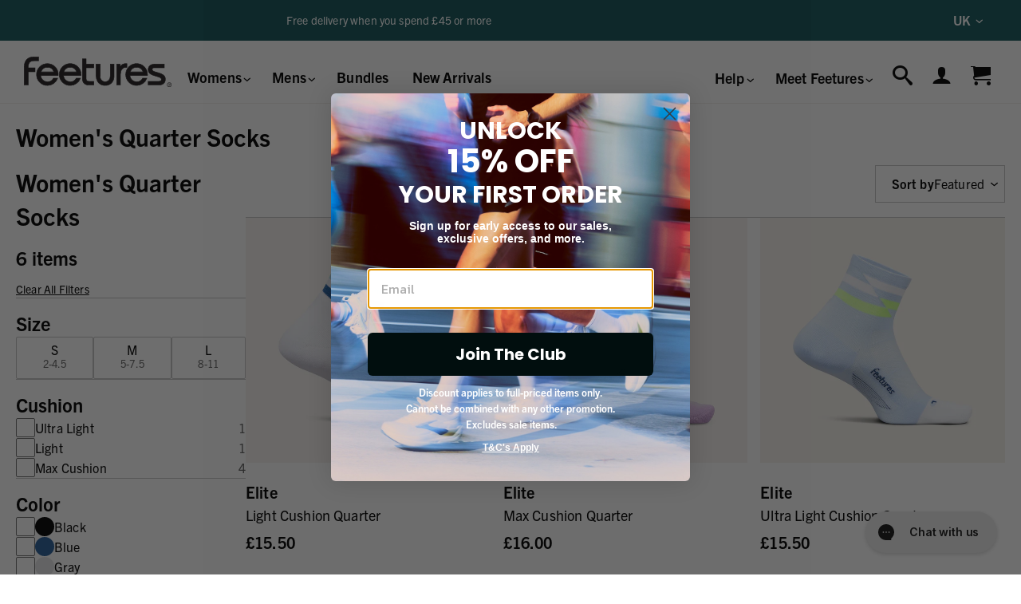

--- FILE ---
content_type: text/css
request_url: https://feetures.co.uk/cdn/shop/t/48/assets/theme.scss.css?v=161695204521227968921768312761
body_size: 34554
content:
@-webkit-keyframes spin{0%{-webkit-transform:rotate(0deg);-moz-transform:rotate(0deg);-ms-transform:rotate(0deg);-o-transform:rotate(0deg);transform:rotate(0)}to{-webkit-transform:rotate(360deg);-moz-transform:rotate(360deg);-ms-transform:rotate(360deg);-o-transform:rotate(360deg);transform:rotate(360deg)}}@-moz-keyframes spin{0%{-webkit-transform:rotate(0deg);-moz-transform:rotate(0deg);-ms-transform:rotate(0deg);-o-transform:rotate(0deg);transform:rotate(0)}to{-webkit-transform:rotate(360deg);-moz-transform:rotate(360deg);-ms-transform:rotate(360deg);-o-transform:rotate(360deg);transform:rotate(360deg)}}@-ms-keyframes spin{0%{-webkit-transform:rotate(0deg);-moz-transform:rotate(0deg);-ms-transform:rotate(0deg);-o-transform:rotate(0deg);transform:rotate(0)}to{-webkit-transform:rotate(360deg);-moz-transform:rotate(360deg);-ms-transform:rotate(360deg);-o-transform:rotate(360deg);transform:rotate(360deg)}}@keyframes spin{0%{-webkit-transform:rotate(0deg);-moz-transform:rotate(0deg);-ms-transform:rotate(0deg);-o-transform:rotate(0deg);transform:rotate(0)}to{-webkit-transform:rotate(360deg);-moz-transform:rotate(360deg);-ms-transform:rotate(360deg);-o-transform:rotate(360deg);transform:rotate(360deg)}}@-webkit-keyframes fadeIn{0%,35%{opacity:0}to{opacity:1}}@-moz-keyframes fadeIn{0%,35%{opacity:0}to{opacity:1}}@-ms-keyframes fadeIn{0%,35%{opacity:0}to{opacity:1}}@keyframes fadeIn{0%,35%{opacity:0}to{opacity:1}}@-webkit-keyframes heroContentIn{0%,35%{opacity:0;-webkit-transform:translateY(8px);-moz-transform:translateY(8px);-ms-transform:translateY(8px);-o-transform:translateY(8px);transform:translateY(8px)}60%{opacity:1}to{-webkit-transform:translateY(0);-moz-transform:translateY(0);-ms-transform:translateY(0);-o-transform:translateY(0);transform:translateY(0)}}@-moz-keyframes heroContentIn{0%,35%{opacity:0;-webkit-transform:translateY(8px);-moz-transform:translateY(8px);-ms-transform:translateY(8px);-o-transform:translateY(8px);transform:translateY(8px)}60%{opacity:1}to{-webkit-transform:translateY(0);-moz-transform:translateY(0);-ms-transform:translateY(0);-o-transform:translateY(0);transform:translateY(0)}}@-ms-keyframes heroContentIn{0%,35%{opacity:0;-webkit-transform:translateY(8px);-moz-transform:translateY(8px);-ms-transform:translateY(8px);-o-transform:translateY(8px);transform:translateY(8px)}60%{opacity:1}to{-webkit-transform:translateY(0);-moz-transform:translateY(0);-ms-transform:translateY(0);-o-transform:translateY(0);transform:translateY(0)}}@keyframes heroContentIn{0%,35%{opacity:0;-webkit-transform:translateY(8px);-moz-transform:translateY(8px);-ms-transform:translateY(8px);-o-transform:translateY(8px);transform:translateY(8px)}60%{opacity:1}to{-webkit-transform:translateY(0);-moz-transform:translateY(0);-ms-transform:translateY(0);-o-transform:translateY(0);transform:translateY(0)}}@font-face{font-family:Montserrat;font-weight:600;font-style:normal;src:url(//feetures.co.uk/cdn/fonts/montserrat/montserrat_n6.1326b3e84230700ef15b3a29fb520639977513e0.woff2) format("woff2"),url(//feetures.co.uk/cdn/fonts/montserrat/montserrat_n6.652f051080eb14192330daceed8cd53dfdc5ead9.woff) format("woff")}@font-face{font-family:Arapey;font-weight:400;font-style:normal;src:url(//feetures.co.uk/cdn/fonts/arapey/arapey_n4.f34340ab9c56baa7f8accf674e253407b725d12c.woff2) format("woff2"),url(//feetures.co.uk/cdn/fonts/arapey/arapey_n4.003d1426f62522643e43e1d3072a2e7d1ab78130.woff) format("woff")}@font-face{font-family:Old Standard TT;font-weight:400;font-style:normal;src:url(//feetures.co.uk/cdn/fonts/old_standard_tt/oldstandardtt_n4.e4d0459aae47f231fcd882ba2c7aa365342610f8.woff2) format("woff2"),url(//feetures.co.uk/cdn/fonts/old_standard_tt/oldstandardtt_n4.ad7f749dd2bf2630a6bd1c3e678430fa94129426.woff) format("woff")}@font-face{font-family:Arapey;font-weight:400;font-style:italic;src:url(//feetures.co.uk/cdn/fonts/arapey/arapey_i4.ad247a0e8f08ff5e0ae323e76dcd32a177cc1ff2.woff2) format("woff2"),url(//feetures.co.uk/cdn/fonts/arapey/arapey_i4.82d96a9fb4e68810c9dda6c6733ec9fc812fc1dd.woff) format("woff")}@font-face{font-family:Montserrat;font-weight:900;font-style:normal;src:url(//feetures.co.uk/cdn/fonts/montserrat/montserrat_n9.680ded1be351aa3bf3b3650ac5f6df485af8a07c.woff2) format("woff2"),url(//feetures.co.uk/cdn/fonts/montserrat/montserrat_n9.0cc5aaeff26ef35c23b69a061997d78c9697a382.woff) format("woff")}@font-face{font-family:icons;src:url(//feetures.co.uk/cdn/shop/files/icons.eot?v=11298153234806265256);src:url(//feetures.co.uk/cdn/shop/files/icons.eot?v=11298153234806265256#iefix) format("embedded-opentype"),url(//feetures.co.uk/cdn/shop/files/icons.woff?v=2408938297684835138) format("woff"),url(//feetures.co.uk/cdn/shop/files/icons.ttf?v=17785143920645075297) format("truetype"),url(//feetures.co.uk/cdn/shop/t/48/assets/icons.svg?v=182753167674510223691768300865#timber-icons) format("svg");font-weight:400;font-style:normal}*,input,:before,:after{-webkit-box-sizing:border-box;-moz-box-sizing:border-box;box-sizing:border-box}html,body{padding:0;margin:0}article,aside,details,figcaption,figure,footer,header,hgroup,main,nav,section,summary{display:block}audio,canvas,progress,video{display:inline-block;vertical-align:baseline}input[type=number]::-webkit-inner-spin-button,input[type=number]::-webkit-outer-spin-button{height:auto}input[type=search]::-webkit-search-cancel-button,input[type=search]::-webkit-search-decoration{-webkit-appearance:none}[hidden]{display:none}html,body{background-color:#fff}.wrapper{max-width:1705px;margin:0 auto;padding:0 15px}@media screen and (min-width: 591px){.wrapper{padding:0 30px}}.main-content{display:block;padding-bottom:25px}hr,.hr--small,.hr--medium,.hr--large{clear:both;border-top:solid black;border-width:1px 0 0;margin:30px auto;height:0}hr.hr--clear,.hr--clear.hr--small,.hr--clear.hr--medium,.hr--clear.hr--large{border-top-color:transparent}body,input,textarea,button,select{font-size:16px;line-height:1.6;font-family:trade-gothic-next,Arial,sans-serif;letter-spacing:.01em;color:#000;font-weight:400;font-style:normal;-webkit-font-smoothing:antialiased;-webkit-text-size-adjust:100%;text-rendering:optimizeLegibility}h1,.h1,h2,.h2,h3,.h3,h4,.h4,h5,.h5,h6,.h6{display:block;font-family:trade-gothic-next,Arial,sans-serif;font-weight:700;font-style:normal;margin:0 0 .5em;line-height:1.4;text-rendering:optimizeLegibility;color:#000}h1 a,.h1 a,h2 a,.h2 a,h3 a,.h3 a,h4 a,.h4 a,h5 a,.h5 a,h6 a,.h6 a{text-decoration:none;font-weight:inherit}p{margin:0 0 15px;text-rendering:optimizeLegibility}p img{margin:0}em{font-style:italic}b,strong{font-weight:700}small{font-size:.9em}sup,sub{position:relative;font-size:60%;vertical-align:baseline}sup{top:-.5em}sub{bottom:-.5em}blockquote{font-size:1.125em;line-height:1.45;margin:0;padding:15px 30px 40px}blockquote p{margin-bottom:0}blockquote p+cite{margin-top:15px}blockquote cite{display:block;font-size:.75em}blockquote cite:before{content:"\2014  "}code,pre{background-color:#faf7f5;font-family:Consolas,monospace;font-size:1em;border:0 none;padding:0 2px;color:#51ab62}pre{overflow:auto;padding:15px;margin:0 0 30px}.lead{font-size:20px;font-weight:700}@media screen and (max-width: 768px){.lead{font-size:18px}}.text-red{color:#bb3820}ul,ol{margin:0 0 15px 20px;padding:0;text-rendering:optimizeLegibility}ol ol{list-style:lower-alpha}ol{list-style:decimal}ul ul,ul ol,ol ol,ol ul{margin:4px 0 5px 20px}li{margin-bottom:.25em}ul.square{list-style:square outside}ul.disc{list-style:disc outside}ol.alpha{list-style:lower-alpha outside}.no-bullets{list-style:none outside;margin-left:0}.inline-list{margin-left:0}.inline-list li{display:inline-block;margin-bottom:0}table{width:100%;border-collapse:collapse;border-spacing:0}.table-wrap--order{background-color:#f5f2ee;padding:1rem}th{font-weight:700}th,td{text-align:left;padding:15px;border:1px solid black}.grid:after,.grid--rev:after,.grid--full:after,.grid-uniform:after{content:"";display:table;clear:both}.grid__item.clear{clear:both}.grid,.grid--rev,.grid--full,.grid-uniform{list-style:none;padding:0;margin:0 0 0 -15px}@media screen and (min-width: 591px){.grid,.grid--rev,.grid--full,.grid-uniform{margin-left:-30px}}.grid__item{-webkit-box-sizing:border-box;-moz-box-sizing:border-box;box-sizing:border-box;float:left;min-height:1px;padding-left:15px;vertical-align:top;width:100%}@media screen and (min-width: 591px){.grid__item{padding-left:30px}}.grid--small{margin-left:-10px}.grid--small .grid__item{padding-left:10px}.grid--rev{direction:rtl;text-align:left}.grid--rev>.grid__item{direction:ltr;text-align:left;float:right}.grid--full{margin-left:0}.grid--full>.grid__item{padding-left:0}@media only screen and (min-width: 1075px){.grid-uniform [class*=xlarge--].large--one-half:nth-child(odd),.grid-uniform [class*=xlarge--].large--one-third:nth-child(3n+1),.grid-uniform [class*=xlarge--].large--one-quarter:nth-child(4n+1),.grid-uniform [class*=xlarge--].large--one-fifth:nth-child(5n+1),.grid-uniform [class*=xlarge--].large--one-sixth:nth-child(6n+1),.grid-uniform [class*=xlarge--].large--two-sixths:nth-child(3n+1),.grid-uniform [class*=xlarge--].large--three-sixths:nth-child(odd),.grid-uniform [class*=xlarge--].large--two-eighths:nth-child(4n+1),.grid-uniform [class*=xlarge--].large--four-eighths:nth-child(odd),.grid-uniform [class*=xlarge--].large--five-tenths:nth-child(odd),.grid-uniform [class*=xlarge--].large--one-twelfth:nth-child(12n+1),.grid-uniform [class*=xlarge--].large--two-twelfths:nth-child(6n+1),.grid-uniform [class*=xlarge--].large--three-twelfths:nth-child(4n+1),.grid-uniform [class*=xlarge--].large--four-twelfths:nth-child(3n+1),.grid-uniform [class*=xlarge--].large--six-twelfths:nth-child(odd){clear:none}}.one-whole{width:100%}.one-half{width:50%}.one-third{width:33.333%}.two-thirds{width:66.666%}.one-quarter{width:25%}.two-quarters{width:50%}.three-quarters{width:75%}.one-fifth{width:20%}.two-fifths{width:40%}.three-fifths{width:60%}.four-fifths{width:80%}.one-sixth{width:16.666%}.two-sixths{width:33.333%}.three-sixths{width:50%}.four-sixths{width:66.666%}.five-sixths{width:83.333%}.one-eighth{width:12.5%}.two-eighths{width:25%}.three-eighths{width:37.5%}.four-eighths{width:50%}.five-eighths{width:62.5%}.six-eighths{width:75%}.seven-eighths{width:87.5%}.one-tenth{width:10%}.two-tenths{width:20%}.three-tenths{width:30%}.four-tenths{width:40%}.five-tenths{width:50%}.six-tenths{width:60%}.seven-tenths{width:70%}.eight-tenths{width:80%}.nine-tenths{width:90%}.one-twelfth{width:8.333%}.two-twelfths{width:16.666%}.three-twelfths{width:25%}.four-twelfths{width:33.333%}.five-twelfths{width:41.666%}.six-twelfths{width:50%}.seven-twelfths{width:58.333%}.eight-twelfths{width:66.666%}.nine-twelfths{width:75%}.ten-twelfths{width:83.333%}.eleven-twelfths{width:91.666%}.show{display:block!important}.hide{display:none!important}.left{float:left!important}.right{float:right!important}@media only screen and (max-width: 590px){.small--one-whole{width:100%}.small--one-half{width:50%}.small--one-third{width:33.333%}.small--two-thirds{width:66.666%}.small--one-quarter{width:25%}.small--two-quarters{width:50%}.small--three-quarters{width:75%}.small--one-fifth{width:20%}.small--two-fifths{width:40%}.small--three-fifths{width:60%}.small--four-fifths{width:80%}.small--one-sixth{width:16.666%}.small--two-sixths{width:33.333%}.small--three-sixths{width:50%}.small--four-sixths{width:66.666%}.small--five-sixths{width:83.333%}.small--one-eighth{width:12.5%}.small--two-eighths{width:25%}.small--three-eighths{width:37.5%}.small--four-eighths{width:50%}.small--five-eighths{width:62.5%}.small--six-eighths{width:75%}.small--seven-eighths{width:87.5%}.small--one-tenth{width:10%}.small--two-tenths{width:20%}.small--three-tenths{width:30%}.small--four-tenths{width:40%}.small--five-tenths{width:50%}.small--six-tenths{width:60%}.small--seven-tenths{width:70%}.small--eight-tenths{width:80%}.small--nine-tenths{width:90%}.small--one-twelfth{width:8.333%}.small--two-twelfths{width:16.666%}.small--three-twelfths{width:25%}.small--four-twelfths{width:33.333%}.small--five-twelfths{width:41.666%}.small--six-twelfths{width:50%}.small--seven-twelfths{width:58.333%}.small--eight-twelfths{width:66.666%}.small--nine-twelfths{width:75%}.small--ten-twelfths{width:83.333%}.small--eleven-twelfths{width:91.666%}.small--show{display:block!important}.small--hide{display:none!important}.small--left{float:left!important}.small--right{float:right!important}.grid-uniform .small--one-half:nth-child(odd),.grid-uniform .small--one-third:nth-child(3n+1),.grid-uniform .small--one-quarter:nth-child(4n+1),.grid-uniform .small--one-fifth:nth-child(5n+1),.grid-uniform .small--one-sixth:nth-child(6n+1),.grid-uniform .small--two-sixths:nth-child(3n+1),.grid-uniform .small--three-sixths:nth-child(odd),.grid-uniform .small--two-eighths:nth-child(4n+1),.grid-uniform .small--four-eighths:nth-child(odd),.grid-uniform .small--five-tenths:nth-child(odd),.grid-uniform .small--one-twelfth:nth-child(12n+1),.grid-uniform .small--two-twelfths:nth-child(6n+1),.grid-uniform .small--three-twelfths:nth-child(4n+1),.grid-uniform .small--four-twelfths:nth-child(3n+1),.grid-uniform .small--six-twelfths:nth-child(odd){clear:both}}@media only screen and (min-width: 591px) and (max-width: 768px){.medium--one-whole{width:100%}.medium--one-half{width:50%}.medium--one-third{width:33.333%}.medium--two-thirds{width:66.666%}.medium--one-quarter{width:25%}.medium--two-quarters{width:50%}.medium--three-quarters{width:75%}.medium--one-fifth{width:20%}.medium--two-fifths{width:40%}.medium--three-fifths{width:60%}.medium--four-fifths{width:80%}.medium--one-sixth{width:16.666%}.medium--two-sixths{width:33.333%}.medium--three-sixths{width:50%}.medium--four-sixths{width:66.666%}.medium--five-sixths{width:83.333%}.medium--one-eighth{width:12.5%}.medium--two-eighths{width:25%}.medium--three-eighths{width:37.5%}.medium--four-eighths{width:50%}.medium--five-eighths{width:62.5%}.medium--six-eighths{width:75%}.medium--seven-eighths{width:87.5%}.medium--one-tenth{width:10%}.medium--two-tenths{width:20%}.medium--three-tenths{width:30%}.medium--four-tenths{width:40%}.medium--five-tenths{width:50%}.medium--six-tenths{width:60%}.medium--seven-tenths{width:70%}.medium--eight-tenths{width:80%}.medium--nine-tenths{width:90%}.medium--one-twelfth{width:8.333%}.medium--two-twelfths{width:16.666%}.medium--three-twelfths{width:25%}.medium--four-twelfths{width:33.333%}.medium--five-twelfths{width:41.666%}.medium--six-twelfths{width:50%}.medium--seven-twelfths{width:58.333%}.medium--eight-twelfths{width:66.666%}.medium--nine-twelfths{width:75%}.medium--ten-twelfths{width:83.333%}.medium--eleven-twelfths{width:91.666%}.medium--show{display:block!important}.medium--hide{display:none!important}.medium--left{float:left!important}.medium--right{float:right!important}.grid-uniform .medium--one-half:nth-child(odd),.grid-uniform .medium--one-third:nth-child(3n+1),.grid-uniform .medium--one-quarter:nth-child(4n+1),.grid-uniform .medium--one-fifth:nth-child(5n+1),.grid-uniform .medium--one-sixth:nth-child(6n+1),.grid-uniform .medium--two-sixths:nth-child(3n+1),.grid-uniform .medium--three-sixths:nth-child(odd),.grid-uniform .medium--two-eighths:nth-child(4n+1),.grid-uniform .medium--four-eighths:nth-child(odd),.grid-uniform .medium--five-tenths:nth-child(odd),.grid-uniform .medium--one-twelfth:nth-child(12n+1),.grid-uniform .medium--two-twelfths:nth-child(6n+1),.grid-uniform .medium--three-twelfths:nth-child(4n+1),.grid-uniform .medium--four-twelfths:nth-child(3n+1),.grid-uniform .medium--six-twelfths:nth-child(odd){clear:both}}@media only screen and (max-width: 768px){.medium-down--one-whole{width:100%}.medium-down--one-half{width:50%}.medium-down--one-third{width:33.333%}.medium-down--two-thirds{width:66.666%}.medium-down--one-quarter{width:25%}.medium-down--two-quarters{width:50%}.medium-down--three-quarters{width:75%}.medium-down--one-fifth{width:20%}.medium-down--two-fifths{width:40%}.medium-down--three-fifths{width:60%}.medium-down--four-fifths{width:80%}.medium-down--one-sixth{width:16.666%}.medium-down--two-sixths{width:33.333%}.medium-down--three-sixths{width:50%}.medium-down--four-sixths{width:66.666%}.medium-down--five-sixths{width:83.333%}.medium-down--one-eighth{width:12.5%}.medium-down--two-eighths{width:25%}.medium-down--three-eighths{width:37.5%}.medium-down--four-eighths{width:50%}.medium-down--five-eighths{width:62.5%}.medium-down--six-eighths{width:75%}.medium-down--seven-eighths{width:87.5%}.medium-down--one-tenth{width:10%}.medium-down--two-tenths{width:20%}.medium-down--three-tenths{width:30%}.medium-down--four-tenths{width:40%}.medium-down--five-tenths{width:50%}.medium-down--six-tenths{width:60%}.medium-down--seven-tenths{width:70%}.medium-down--eight-tenths{width:80%}.medium-down--nine-tenths{width:90%}.medium-down--one-twelfth{width:8.333%}.medium-down--two-twelfths{width:16.666%}.medium-down--three-twelfths{width:25%}.medium-down--four-twelfths{width:33.333%}.medium-down--five-twelfths{width:41.666%}.medium-down--six-twelfths{width:50%}.medium-down--seven-twelfths{width:58.333%}.medium-down--eight-twelfths{width:66.666%}.medium-down--nine-twelfths{width:75%}.medium-down--ten-twelfths{width:83.333%}.medium-down--eleven-twelfths{width:91.666%}.medium-down--show{display:block!important}.medium-down--hide{display:none!important}.medium-down--left{float:left!important}.medium-down--right{float:right!important}.grid-uniform .medium-down--one-half:nth-child(odd),.grid-uniform .medium-down--one-third:nth-child(3n+1),.grid-uniform .medium-down--one-quarter:nth-child(4n+1),.grid-uniform .medium-down--one-fifth:nth-child(5n+1),.grid-uniform .medium-down--one-sixth:nth-child(6n+1),.grid-uniform .medium-down--two-sixths:nth-child(3n+1),.grid-uniform .medium-down--three-sixths:nth-child(odd),.grid-uniform .medium-down--two-eighths:nth-child(4n+1),.grid-uniform .medium-down--four-eighths:nth-child(odd),.grid-uniform .medium-down--five-tenths:nth-child(odd),.grid-uniform .medium-down--one-twelfth:nth-child(12n+1),.grid-uniform .medium-down--two-twelfths:nth-child(6n+1),.grid-uniform .medium-down--three-twelfths:nth-child(4n+1),.grid-uniform .medium-down--four-twelfths:nth-child(3n+1),.grid-uniform .medium-down--six-twelfths:nth-child(odd){clear:both}}@media only screen and (min-width: 769px){.large--one-whole{width:100%}.large--one-half{width:50%}.large--one-third{width:33.333%}.large--two-thirds{width:66.666%}.large--one-quarter{width:25%}.large--two-quarters{width:50%}.large--three-quarters{width:75%}.large--one-fifth{width:20%}.large--two-fifths{width:40%}.large--three-fifths{width:60%}.large--four-fifths{width:80%}.large--one-sixth{width:16.666%}.large--two-sixths{width:33.333%}.large--three-sixths{width:50%}.large--four-sixths{width:66.666%}.large--five-sixths{width:83.333%}.large--one-eighth{width:12.5%}.large--two-eighths{width:25%}.large--three-eighths{width:37.5%}.large--four-eighths{width:50%}.large--five-eighths{width:62.5%}.large--six-eighths{width:75%}.large--seven-eighths{width:87.5%}.large--one-tenth{width:10%}.large--two-tenths{width:20%}.large--three-tenths{width:30%}.large--four-tenths{width:40%}.large--five-tenths{width:50%}.large--six-tenths{width:60%}.large--seven-tenths{width:70%}.large--eight-tenths{width:80%}.large--nine-tenths{width:90%}.large--one-twelfth{width:8.333%}.large--two-twelfths{width:16.666%}.large--three-twelfths{width:25%}.large--four-twelfths{width:33.333%}.large--five-twelfths{width:41.666%}.large--six-twelfths{width:50%}.large--seven-twelfths{width:58.333%}.large--eight-twelfths{width:66.666%}.large--nine-twelfths{width:75%}.large--ten-twelfths{width:83.333%}.large--eleven-twelfths{width:91.666%}.large--show{display:block!important}.large--hide{display:none!important}.large--left{float:left!important}.large--right{float:right!important}.grid-uniform .large--one-half:nth-child(odd),.grid-uniform .large--one-third:nth-child(3n+1),.grid-uniform .large--one-quarter:nth-child(4n+1),.grid-uniform .large--one-fifth:nth-child(5n+1),.grid-uniform .large--one-sixth:nth-child(6n+1),.grid-uniform .large--two-sixths:nth-child(3n+1),.grid-uniform .large--three-sixths:nth-child(odd),.grid-uniform .large--two-eighths:nth-child(4n+1),.grid-uniform .large--four-eighths:nth-child(odd),.grid-uniform .large--five-tenths:nth-child(odd),.grid-uniform .large--one-twelfth:nth-child(12n+1),.grid-uniform .large--two-twelfths:nth-child(6n+1),.grid-uniform .large--three-twelfths:nth-child(4n+1),.grid-uniform .large--four-twelfths:nth-child(3n+1),.grid-uniform .large--six-twelfths:nth-child(odd){clear:both}}@media only screen and (min-width: 1075px){.xlarge--one-whole{width:100%}.xlarge--one-half{width:50%}.xlarge--one-third{width:33.333%}.xlarge--two-thirds{width:66.666%}.xlarge--one-quarter{width:25%}.xlarge--two-quarters{width:50%}.xlarge--three-quarters{width:75%}.xlarge--one-fifth{width:20%}.xlarge--two-fifths{width:40%}.xlarge--three-fifths{width:60%}.xlarge--four-fifths{width:80%}.xlarge--one-sixth{width:16.666%}.xlarge--two-sixths{width:33.333%}.xlarge--three-sixths{width:50%}.xlarge--four-sixths{width:66.666%}.xlarge--five-sixths{width:83.333%}.xlarge--one-eighth{width:12.5%}.xlarge--two-eighths{width:25%}.xlarge--three-eighths{width:37.5%}.xlarge--four-eighths{width:50%}.xlarge--five-eighths{width:62.5%}.xlarge--six-eighths{width:75%}.xlarge--seven-eighths{width:87.5%}.xlarge--one-tenth{width:10%}.xlarge--two-tenths{width:20%}.xlarge--three-tenths{width:30%}.xlarge--four-tenths{width:40%}.xlarge--five-tenths{width:50%}.xlarge--six-tenths{width:60%}.xlarge--seven-tenths{width:70%}.xlarge--eight-tenths{width:80%}.xlarge--nine-tenths{width:90%}.xlarge--one-twelfth{width:8.333%}.xlarge--two-twelfths{width:16.666%}.xlarge--three-twelfths{width:25%}.xlarge--four-twelfths{width:33.333%}.xlarge--five-twelfths{width:41.666%}.xlarge--six-twelfths{width:50%}.xlarge--seven-twelfths{width:58.333%}.xlarge--eight-twelfths{width:66.666%}.xlarge--nine-twelfths{width:75%}.xlarge--ten-twelfths{width:83.333%}.xlarge--eleven-twelfths{width:91.666%}.xlarge--show{display:block!important}.xlarge--hide{display:none!important}.xlarge--left{float:left!important}.xlarge--right{float:right!important}.grid-uniform .xlarge--one-half:nth-child(odd),.grid-uniform .xlarge--one-third:nth-child(3n+1),.grid-uniform .xlarge--one-quarter:nth-child(4n+1),.grid-uniform .xlarge--one-fifth:nth-child(5n+1),.grid-uniform .xlarge--one-sixth:nth-child(6n+1),.grid-uniform .xlarge--two-sixths:nth-child(3n+1),.grid-uniform .xlarge--three-sixths:nth-child(odd),.grid-uniform .xlarge--two-eighths:nth-child(4n+1),.grid-uniform .xlarge--four-eighths:nth-child(odd),.grid-uniform .xlarge--five-tenths:nth-child(odd),.grid-uniform .xlarge--one-twelfth:nth-child(12n+1),.grid-uniform .xlarge--two-twelfths:nth-child(6n+1),.grid-uniform .xlarge--three-twelfths:nth-child(4n+1),.grid-uniform .xlarge--four-twelfths:nth-child(3n+1),.grid-uniform .xlarge--six-twelfths:nth-child(odd){clear:both}}[class*=push--]{position:relative}.push--one-whole{left:100%}.push--one-half{left:50%}.push--one-third{left:33.333%}.push--two-thirds{left:66.666%}.push--one-quarter{left:25%}.push--two-quarters{left:50%}.push--three-quarters{left:75%}.push--one-fifth{left:20%}.push--two-fifths{left:40%}.push--three-fifths{left:60%}.push--four-fifths{left:80%}.push--one-sixth{left:16.666%}.push--two-sixths{left:33.333%}.push--three-sixths{left:50%}.push--four-sixths{left:66.666%}.push--five-sixths{left:83.333%}.push--one-eighth{left:12.5%}.push--two-eighths{left:25%}.push--three-eighths{left:37.5%}.push--four-eighths{left:50%}.push--five-eighths{left:62.5%}.push--six-eighths{left:75%}.push--seven-eighths{left:87.5%}.push--one-tenth{left:10%}.push--two-tenths{left:20%}.push--three-tenths{left:30%}.push--four-tenths{left:40%}.push--five-tenths{left:50%}.push--six-tenths{left:60%}.push--seven-tenths{left:70%}.push--eight-tenths{left:80%}.push--nine-tenths{left:90%}.push--one-twelfth{left:8.333%}.push--two-twelfths{left:16.666%}.push--three-twelfths{left:25%}.push--four-twelfths{left:33.333%}.push--five-twelfths{left:41.666%}.push--six-twelfths{left:50%}.push--seven-twelfths{left:58.333%}.push--eight-twelfths{left:66.666%}.push--nine-twelfths{left:75%}.push--ten-twelfths{left:83.333%}.push--eleven-twelfths{left:91.666%}@media only screen and (min-width: 591px) and (max-width: 768px){.push--medium--one-whole{left:100%}.push--medium--one-half{left:50%}.push--medium--one-third{left:33.333%}.push--medium--two-thirds{left:66.666%}.push--medium--one-quarter{left:25%}.push--medium--two-quarters{left:50%}.push--medium--three-quarters{left:75%}.push--medium--one-fifth{left:20%}.push--medium--two-fifths{left:40%}.push--medium--three-fifths{left:60%}.push--medium--four-fifths{left:80%}.push--medium--one-sixth{left:16.666%}.push--medium--two-sixths{left:33.333%}.push--medium--three-sixths{left:50%}.push--medium--four-sixths{left:66.666%}.push--medium--five-sixths{left:83.333%}.push--medium--one-eighth{left:12.5%}.push--medium--two-eighths{left:25%}.push--medium--three-eighths{left:37.5%}.push--medium--four-eighths{left:50%}.push--medium--five-eighths{left:62.5%}.push--medium--six-eighths{left:75%}.push--medium--seven-eighths{left:87.5%}.push--medium--one-tenth{left:10%}.push--medium--two-tenths{left:20%}.push--medium--three-tenths{left:30%}.push--medium--four-tenths{left:40%}.push--medium--five-tenths{left:50%}.push--medium--six-tenths{left:60%}.push--medium--seven-tenths{left:70%}.push--medium--eight-tenths{left:80%}.push--medium--nine-tenths{left:90%}.push--medium--one-twelfth{left:8.333%}.push--medium--two-twelfths{left:16.666%}.push--medium--three-twelfths{left:25%}.push--medium--four-twelfths{left:33.333%}.push--medium--five-twelfths{left:41.666%}.push--medium--six-twelfths{left:50%}.push--medium--seven-twelfths{left:58.333%}.push--medium--eight-twelfths{left:66.666%}.push--medium--nine-twelfths{left:75%}.push--medium--ten-twelfths{left:83.333%}.push--medium--eleven-twelfths{left:91.666%}}@media only screen and (max-width: 768px){.push--medium-down--one-whole{left:100%}.push--medium-down--one-half{left:50%}.push--medium-down--one-third{left:33.333%}.push--medium-down--two-thirds{left:66.666%}.push--medium-down--one-quarter{left:25%}.push--medium-down--two-quarters{left:50%}.push--medium-down--three-quarters{left:75%}.push--medium-down--one-fifth{left:20%}.push--medium-down--two-fifths{left:40%}.push--medium-down--three-fifths{left:60%}.push--medium-down--four-fifths{left:80%}.push--medium-down--one-sixth{left:16.666%}.push--medium-down--two-sixths{left:33.333%}.push--medium-down--three-sixths{left:50%}.push--medium-down--four-sixths{left:66.666%}.push--medium-down--five-sixths{left:83.333%}.push--medium-down--one-eighth{left:12.5%}.push--medium-down--two-eighths{left:25%}.push--medium-down--three-eighths{left:37.5%}.push--medium-down--four-eighths{left:50%}.push--medium-down--five-eighths{left:62.5%}.push--medium-down--six-eighths{left:75%}.push--medium-down--seven-eighths{left:87.5%}.push--medium-down--one-tenth{left:10%}.push--medium-down--two-tenths{left:20%}.push--medium-down--three-tenths{left:30%}.push--medium-down--four-tenths{left:40%}.push--medium-down--five-tenths{left:50%}.push--medium-down--six-tenths{left:60%}.push--medium-down--seven-tenths{left:70%}.push--medium-down--eight-tenths{left:80%}.push--medium-down--nine-tenths{left:90%}.push--medium-down--one-twelfth{left:8.333%}.push--medium-down--two-twelfths{left:16.666%}.push--medium-down--three-twelfths{left:25%}.push--medium-down--four-twelfths{left:33.333%}.push--medium-down--five-twelfths{left:41.666%}.push--medium-down--six-twelfths{left:50%}.push--medium-down--seven-twelfths{left:58.333%}.push--medium-down--eight-twelfths{left:66.666%}.push--medium-down--nine-twelfths{left:75%}.push--medium-down--ten-twelfths{left:83.333%}.push--medium-down--eleven-twelfths{left:91.666%}}@media only screen and (min-width: 769px){.push--large--one-whole{left:100%}.push--large--one-half{left:50%}.push--large--one-third{left:33.333%}.push--large--two-thirds{left:66.666%}.push--large--one-quarter{left:25%}.push--large--two-quarters{left:50%}.push--large--three-quarters{left:75%}.push--large--one-fifth{left:20%}.push--large--two-fifths{left:40%}.push--large--three-fifths{left:60%}.push--large--four-fifths{left:80%}.push--large--one-sixth{left:16.666%}.push--large--two-sixths{left:33.333%}.push--large--three-sixths{left:50%}.push--large--four-sixths{left:66.666%}.push--large--five-sixths{left:83.333%}.push--large--one-eighth{left:12.5%}.push--large--two-eighths{left:25%}.push--large--three-eighths{left:37.5%}.push--large--four-eighths{left:50%}.push--large--five-eighths{left:62.5%}.push--large--six-eighths{left:75%}.push--large--seven-eighths{left:87.5%}.push--large--one-tenth{left:10%}.push--large--two-tenths{left:20%}.push--large--three-tenths{left:30%}.push--large--four-tenths{left:40%}.push--large--five-tenths{left:50%}.push--large--six-tenths{left:60%}.push--large--seven-tenths{left:70%}.push--large--eight-tenths{left:80%}.push--large--nine-tenths{left:90%}.push--large--one-twelfth{left:8.333%}.push--large--two-twelfths{left:16.666%}.push--large--three-twelfths{left:25%}.push--large--four-twelfths{left:33.333%}.push--large--five-twelfths{left:41.666%}.push--large--six-twelfths{left:50%}.push--large--seven-twelfths{left:58.333%}.push--large--eight-twelfths{left:66.666%}.push--large--nine-twelfths{left:75%}.push--large--ten-twelfths{left:83.333%}.push--large--eleven-twelfths{left:91.666%}}.clearfix{*zoom: 1}.clearfix:after{content:"";display:table;clear:both}.is-transitioning{display:block!important;visibility:visible!important}.visually-hidden{clip:rect(0 0 0 0);clip:rect(0,0,0,0);overflow:hidden;position:absolute;height:1px;width:1px}.sr-only{position:absolute;width:1px;height:1px;padding:0;overflow:hidden;clip:rect(0,0,0,0);white-space:nowrap;-webkit-clip-path:inset(50%);clip-path:inset(50%);border:0}.embed-responsive{position:relative;display:block;width:100%;padding:0;overflow:hidden}.embed-responsive:before{display:block;content:""}.embed-responsive-16by9:before{padding-top:56.25%}.embed-responsive-item,.embed-responsive iframe,.embed-responsive video,.embed-responsive embed{position:absolute;top:0;bottom:0;left:0;width:100%;height:100%;border:0}.items-start{align-items:flex-start}.items-center{align-items:center}.items-end{align-items:flex-end}.justify-start{justify-content:flex-start}.justify-end{justify-content:flex-end}.justify-center{justify-content:center}@media screen and (min-width: 768px){.md-items-start{align-items:flex-start}.md-items-center{align-items:center}.md-items-end{align-items:flex-end}.md-justify-start{justify-content:flex-start}.md-justify-end{justify-content:flex-end}.md-justify-center{justify-content:center}}.text-left{text-align:left}.text-center{text-align:center}.text-right{text-align:right}@media screen and (min-width: 768px){.md-text-left{text-align:left}.md-text-center{text-align:center}.md-text-right{text-align:right}}.media,.media-flex{overflow:hidden;_overflow:visible;zoom:1}.media-img{float:left;margin-right:30px}.media-img-right{float:right;margin-left:30px}.media-img img,.media-img-right img{display:block}.fade-in{opacity:0;transition:opacity .25s ease-out}.fade-in.lazyloaded{opacity:1}.no-js .fade-in{clip:rect(0 0 0 0);clip:rect(0,0,0,0);overflow:hidden;position:absolute;height:1px;width:1px}a,.text-link{color:#15565b;text-decoration:none;background:transparent}a:hover,.text-link:hover{color:#000}a[href^=tel]{color:inherit}button{overflow:visible}button[disabled],html input[disabled]{cursor:default}.btn,.btn--secondary,.rte .btn--secondary,.shopify-payment-button .shopify-payment-button__button--unbranded,.rte .btn,.rte .shopify-payment-button .shopify-payment-button__button--unbranded,.shopify-payment-button .rte .shopify-payment-button__button--unbranded{display:inline-block;padding:8px 10px 10px;margin:0;width:auto;line-height:1.42;font-weight:900;text-decoration:none;text-align:center;vertical-align:middle;white-space:normal;cursor:pointer;border:1px solid transparent;-webkit-user-select:none;-moz-user-select:none;-ms-user-select:none;-o-user-select:none;user-select:none;-webkit-appearance:none;-moz-appearance:none;border-radius:2px;background-color:#000;color:#fff;-webkit-transition:background-color .4s ease-out;-moz-transition:background-color .4s ease-out;-ms-transition:background-color .4s ease-out;-o-transition:background-color .4s ease-out;transition:background-color .4s ease-out}.btn:hover,.btn--secondary:hover,.shopify-payment-button .shopify-payment-button__button--unbranded:hover,.rte .btn:hover,.rte .btn--secondary:hover,.rte .shopify-payment-button .shopify-payment-button__button--unbranded:hover,.shopify-payment-button .rte .shopify-payment-button__button--unbranded:hover{-webkit-transition:background-color .15s ease-out;-moz-transition:background-color .15s ease-out;-ms-transition:background-color .15s ease-out;-o-transition:background-color .15s ease-out;transition:background-color .15s ease-out;background-color:#2c2c2c;color:#fff}.btn:active,.btn--secondary:active,.shopify-payment-button .shopify-payment-button__button--unbranded:active,.rte .btn:active,.rte .btn--secondary:active,.rte .shopify-payment-button .shopify-payment-button__button--unbranded:active,.shopify-payment-button .rte .shopify-payment-button__button--unbranded:active{-webkit-transition:background-color .15s ease-out;-moz-transition:background-color .15s ease-out;-ms-transition:background-color .15s ease-out;-o-transition:background-color .15s ease-out;transition:background-color .15s ease-out;background-color:#3d3d3d;color:#fff}.btn[disabled],[disabled].btn--secondary,.shopify-payment-button [disabled].shopify-payment-button__button--unbranded,.btn.disabled,.disabled.btn--secondary,.shopify-payment-button .disabled.shopify-payment-button__button--unbranded,.rte .btn[disabled],.rte [disabled].btn--secondary,.rte .shopify-payment-button [disabled].shopify-payment-button__button--unbranded,.shopify-payment-button .rte [disabled].shopify-payment-button__button--unbranded,.rte .btn.disabled,.rte .disabled.btn--secondary,.rte .shopify-payment-button .disabled.shopify-payment-button__button--unbranded,.shopify-payment-button .rte .disabled.shopify-payment-button__button--unbranded{cursor:default;color:#fff;background-color:#646464;pointer-events:none}.btn--secondary,.rte .btn--secondary{background-color:#15565b;color:#000}.btn--secondary:hover,.rte .btn--secondary:hover,.btn--secondary:active,.rte .btn--secondary:active{background-color:#1f7d84;color:#fff}.btn--secondary-accent{background-color:#fff;border:1px solid black;color:#000}.btn--secondary-accent:hover,.btn--secondary-accent:focus{background-color:#fff;border:1px solid #1f1f1f;color:#1f1f1f}.btn--secondary-accent:active{background-color:#fff;border:1px solid #3d3d3d;color:#3d3d3d}.btn--secondary-accent[disabled],.btn--secondary-accent.disabled{cursor:default;color:#717171;background-color:#f6f6f6;border:none}.btn--secondary-accent[disabled]:hover,.btn--secondary-accent.disabled:hover{opacity:1}.btn--white{background:#fff;color:#000}.btn--white:hover{background:#000;color:#fff}.btn--biege{background:#f5f2ee;color:#000}.btn--biege:hover{background:#fbfaf8;color:#000}.btn--small{padding:4px 5px;font-size:.75em}.btn--large{padding:12px 15px;font-size:1em}.btn--full{width:100%}.text-link{display:inline;border:0 none;background:none;padding:0;margin:0}img{border:0 none}svg:not(:root){overflow:hidden}img,iframe{max-width:100%}.video-wrapper{position:relative;overflow:hidden;max-width:100%;padding-bottom:56.25%;height:0;height:auto}.video-wrapper iframe{position:absolute;top:0;left:0;width:100%;height:100%}.table-wrap{max-width:100%;overflow:auto;-webkit-overflow-scrolling:touch}form{margin:0}.form-vertical{margin-bottom:15px}@media screen and (max-width: 768px){input,textarea{font-size:16px}}button,input,textarea{-webkit-appearance:none;-moz-appearance:none}button{background:none;border:none;display:inline-block;cursor:pointer}fieldset{border:1px solid black;padding:15px}legend{border:0;padding:0}button,input[type=submit]{cursor:pointer}input,textarea,select{border:1px solid black;max-width:100%;padding:8px 10px;border-radius:2px}input[disabled],input.disabled,textarea[disabled],textarea.disabled,select[disabled],select.disabled{cursor:default;background-color:#f6f6f6;border-color:#b6b6b6}input.input-full,textarea.input-full,select.input-full{width:100%}textarea{min-height:100px}input[type=checkbox],input[type=radio]{margin:0 10px 0 0;padding:0;width:auto}input[type=checkbox]{-webkit-appearance:checkbox;-moz-appearance:checkbox}input[type=radio]{-webkit-appearance:radio;-moz-appearance:radio}input[type=image]{padding-left:0;padding-right:0}select{-webkit-appearance:none;-moz-appearance:none;appearance:none;background-position:right center;background-image:url(//feetures.co.uk/cdn/shop/t/48/assets/ico-select.svg?v=80103462439189041331768301553);background-repeat:no-repeat;background-position:right 10px center;background-color:transparent;padding-right:28px;text-indent:.01px;text-overflow:"";cursor:pointer}optgroup{font-weight:900}option{color:#000;background-color:#fff}select::-ms-expand{display:none}.hidden-label{clip:rect(0 0 0 0);clip:rect(0,0,0,0);overflow:hidden;position:absolute;height:1px;width:1px}.form-vertical input,.form-vertical select,.form-vertical textarea{display:block;margin-bottom:10px}.form-vertical input[type=checkbox],.form-vertical input[type=radio],.form-vertical .btn,.form-vertical .btn--secondary,.form-vertical .shopify-payment-button .shopify-payment-button__button--unbranded,.shopify-payment-button .form-vertical .shopify-payment-button__button--unbranded{display:inline-block}input.error,textarea.error{border-color:#d02e2e;background-color:#fff6f6;color:#d02e2e}label.error{color:#d02e2e}.input-group{position:relative;display:table;border-collapse:separate}.input-group .input-group-field:first-child,.input-group .input-group-btn:first-child,.input-group .input-group-btn:first-child>.btn,.input-group .input-group-btn:first-child>.btn--secondary,.input-group .shopify-payment-button .input-group-btn:first-child>.shopify-payment-button__button--unbranded,.shopify-payment-button .input-group .input-group-btn:first-child>.shopify-payment-button__button--unbranded,.input-group input[type=hidden]:first-child+.input-group-field,.input-group input[type=hidden]:first-child+.input-group-btn>.btn,.input-group input[type=hidden]:first-child+.input-group-btn>.btn--secondary,.input-group .shopify-payment-button input[type=hidden]:first-child+.input-group-btn>.shopify-payment-button__button--unbranded,.shopify-payment-button .input-group input[type=hidden]:first-child+.input-group-btn>.shopify-payment-button__button--unbranded{border-radius:2px 0 0 2px}.input-group .input-group-field:last-child,.input-group .input-group-btn:last-child>.btn,.input-group .input-group-btn:last-child>.btn--secondary,.input-group .shopify-payment-button .input-group-btn:last-child>.shopify-payment-button__button--unbranded,.shopify-payment-button .input-group .input-group-btn:last-child>.shopify-payment-button__button--unbranded{border-radius:0 2px 2px 0}.input-group input::-moz-focus-inner{border:0;padding:0;margin-top:-1px;margin-bottom:-1px}.input-group-field,.input-group-btn{display:table-cell;vertical-align:middle;margin:0}.input-group .btn,.input-group .btn--secondary,.input-group .shopify-payment-button .shopify-payment-button__button--unbranded,.shopify-payment-button .input-group .shopify-payment-button__button--unbranded,.input-group .input-group-field{height:37px}.input-group .input-group-field{width:100%}.input-group-btn{position:relative;white-space:nowrap;width:1%;padding:0}hr,.hr--small,.hr--medium,.hr--large{border-width:1px 0 0 0;width:50px}.hr--small{margin:20px auto}.hr--medium{margin:35px auto}@media screen and (min-width: 769px){.hr--medium{margin:45px auto}}.hr--large{margin:60px auto}.hr--left{margin-left:0;margin-right:0}table{position:relative;border:0 none;background-color:#f5f2ee}td,th{border:0 none}td{padding:10px 15px}tr:first-child th,tr:first-child td{position:relative}tr:first-child th:after,tr:first-child td:after{content:"";display:block;position:absolute;bottom:0;left:-15px;right:15px;border-bottom:1px solid black}tr:first-child th:first-child:after,tr:first-child td:first-child:after{left:15px;right:-15px}thead+tbody tr:first-child td:after{content:none}body,input,textarea,button,select{line-height:1.563}h1,.h1{font-size:2.375em}h2,.h2{font-size:2.1875em}h3,.h3{font-size:1.875em}h4,.h4{font-size:1.5em}h5,.h5{font-size:1.3125em}h6,.h6{font-size:1.1875em}th,.table__title{font-family:trade-gothic-next,Arial,sans-serif;font-weight:300;font-style:normal;letter-spacing:.1em;text-transform:uppercase;font-size:.8125em;letter-spacing:.15em}blockquote{font-style:italic;font-size:1.4375em;line-height:1.385;text-align:center}@media screen and (min-width: 591px){blockquote{font-size:1.625em}}.section-header .rte{font-size:1.125em}label{margin-bottom:3px;display:block}::-webkit-input-placeholder{color:#000;opacity:.6}:-moz-placeholder{color:#000;opacity:.6}:-ms-input-placeholder{color:#000;opacity:.6}::-ms-input-placeholder{color:#000;opacity:1}input,textarea,select{font-size:16px;border-color:#c5c5c5;background-color:#fff;color:#000;-webkit-transition:opacity .4s ease-out;-moz-transition:opacity .4s ease-out;-ms-transition:opacity .4s ease-out;-o-transition:opacity .4s ease-out;transition:opacity .4s ease-out;margin-bottom:20px}input[disabled],input.disabled,textarea[disabled],textarea.disabled,select[disabled],select.disabled{background-color:#f6f6f6;border-color:transparent}input:hover,textarea:hover,select:hover{-webkit-transition:opacity .15s ease-out;-moz-transition:opacity .15s ease-out;-ms-transition:opacity .15s ease-out;-o-transition:opacity .15s ease-out;transition:opacity .15s ease-out;opacity:.9}input:active,input:focus,textarea:active,textarea:focus,select:active,select:focus{opacity:1}select:hover{outline:1px solid #e6e6e6}input[type=number]{font-family:trade-gothic-next,Arial,sans-serif;font-weight:300;font-style:normal;letter-spacing:.1em;text-transform:uppercase;font-size:1em}input[type=image]{background-color:transparent}.btn,.btn--secondary,.rte .btn--secondary,.shopify-payment-button .shopify-payment-button__button--unbranded{font-weight:700;padding:9px 30px 10px;border-radius:4px}.input-group .btn,.input-group .btn--secondary,.input-group .shopify-payment-button .shopify-payment-button__button--unbranded,.shopify-payment-button .input-group .shopify-payment-button__button--unbranded,.input-group .input-group-field{height:45px}.selector-wrapper label{margin-right:10px}.selector-wrapper+.selector-wrapper{margin-top:15px}@font-face{font-family:icons;src:url(//feetures.co.uk/cdn/shop/files/icons.eot?v=11298153234806265256);src:url(//feetures.co.uk/cdn/shop/files/icons.eot?v=11298153234806265256#iefix) format("embedded-opentype"),url(//feetures.co.uk/cdn/shop/files/icons.woff?v=2408938297684835138) format("woff"),url(//feetures.co.uk/cdn/shop/files/icons.ttf?v=17785143920645075297) format("truetype"),url(//feetures.co.uk/cdn/shop/t/48/assets/icons.svg?v=182753167674510223691768300865#timber-icons) format("svg");font-weight:400;font-style:normal}.icon-fallback-text .icon{display:none}.supports-fontface .icon-fallback-text .icon{display:inline-block}.site-footer__social-links .icon-fallback-text{line-height:0px}@font-face{font-family:icomoon;src:url(//feetures.co.uk/cdn/shop/files/icomoon.ttf?v=4344388433500050707) format("truetype");font-weight:400;font-style:normal}.supports-fontface .icon-fallback-text .fallback-text{clip:rect(0 0 0 0);clip:rect(0,0,0,0);overflow:hidden;position:absolute;height:1px;width:1px}.icon:before{display:none}.supports-fontface .icon:before,.icomoon:before{display:inline;font-family:icons;text-decoration:none;speak:none;font-style:normal;font-weight:400;font-variant:normal;text-transform:none;line-height:1;-webkit-font-smoothing:antialiased;-moz-osx-font-smoothing:grayscale}.icomoon:before{font-family:icomoon}.icon-arrow-down:before{content:"\e607"}.icon-arrow-left:before{content:"\e900"}.icon-arrow-right:before{content:"\e901"}.icon-cart:before{content:"\e600"}.icon-customer:before{content:"\e605"}.icon-facebook:before{content:"\e609"}.icon-fancy:before{content:"F"}.icon-google_plus:before{content:"\e90a"}.icon-hamburger:before{content:"\e601"}.icon-instagram:before{content:"\e907"}.icon-minus:before{content:"\e602"}.icon-pause:before{content:"\e902"}.icon-pin:before{content:"\e90d"}.icon-pinterest:before{content:"\e608"}.icon-play:before{content:"\e904"}.icon-plus:before{content:"\e603"}.icon-rss:before{content:"r"}.icon-saletag:before{content:"\e906"}.icon-search:before{content:"s"}.icon-snapchat:before{content:"\e90b"}.icon-slide-prev:before{content:"\e903"}.icon-slide-next:before{content:"\e905"}.icon-tumblr:before{content:"t"}.icon-twitter:before{content:"T"}.icon-vimeo:before{content:"v"}.icon-x:before{content:"\e604"}.icon-youtube:before{content:"y"}.icomoon-cart:before{content:"\e93a"}.icomoon-customer:before{content:"\e971"}.icomoon-search:before{content:"\e986"}.icomoon-facebook:before{content:"\ea90"}.icomoon-instagram:before{content:"\ea92"}.icomoon-twitter:before{content:"\ea96"}.payment-icons{-webkit-user-select:none;-moz-user-select:none;-ms-user-select:none;-o-user-select:none;user-select:none;cursor:default;margin-bottom:0}.payment-icons li{margin:0 0 7.5px 7.5px;cursor:default}.payment-icons .fallback-text{text-transform:capitalize}.payment-icons .icon{width:38px;height:24px}.social-icons .icon{padding-right:4px}.social-icons .icon-google_plus{font-size:.8em}.drawer{display:none;position:fixed;overflow-y:auto;overflow-x:hidden;-webkit-overflow-scrolling:touch;top:0;bottom:0;padding:0 15px 15px;max-width:95%;z-index:9993;color:#000;background-color:#fff;-webkit-transition:all .35s cubic-bezier(.46,.01,.32,1);-moz-transition:all .35s cubic-bezier(.46,.01,.32,1);-ms-transition:all .35s cubic-bezier(.46,.01,.32,1);-o-transition:all .35s cubic-bezier(.46,.01,.32,1);transition:all .35s cubic-bezier(.46,.01,.32,1)}@media screen and (min-width: 769px){.drawer{padding:0 30px 30px}}.drawer a,.drawer a:hover{color:#000}.drawer input[type=text]:not(.error),.drawer input[type=email]:not(.error),.drawer input[type=number]:not(.error),.drawer textarea:not(.error){border-color:#c5c5c5}.drawer .btn,.drawer .btn--secondary,.drawer .shopify-payment-button .shopify-payment-button__button--unbranded,.shopify-payment-button .drawer .shopify-payment-button__button--unbranded{font-size:20px}.drawer--left{width:300px;left:-300px}.js-drawer-open-left .drawer--left{display:block;-webkit-transform:translateX(300px);-moz-transform:translateX(300px);-ms-transform:translateX(300px);-o-transform:translateX(300px);transform:translate(300px)}.drawer--right{width:100vw;max-width:100%;right:-100vw;padding:0}@media screen and (min-width: 591px){.drawer--right{width:530px;right:-530px}}.page-container,.drawer__header-container{-webkit-transition:all .35s cubic-bezier(.46,.01,.32,1);-moz-transition:all .35s cubic-bezier(.46,.01,.32,1);-ms-transition:all .35s cubic-bezier(.46,.01,.32,1);-o-transition:all .35s cubic-bezier(.46,.01,.32,1);transition:all .35s cubic-bezier(.46,.01,.32,1)}.js-drawer-open-left .drawer__header-container:before{content:" ";position:absolute;right:20px;top:6px;width:18px;height:18px;background:url(//feetures.co.uk/cdn/shop/t/48/assets/x-icon.svg?v=95502950405063431961768301519) no-repeat center center;background-size:cover;z-index:10}.drawer__header{display:flex;justify-content:space-between;align-items:center;flex-wrap:wrap;height:90px;width:100%;margin-bottom:15px}@media screen and (min-width: 591px){.drawer__header{height:120px}}.drawer__cart-link{text-decoration:underline;margin-left:10px;font-size:14px}@media screen and (min-width: 591px){.drawer__cart-link{font-size:16px}}.drawer__close{margin-left:auto}.drawer__ship,.cart-sidebar__ship{width:100%}.drawer__ship-msg,.cart-sidebar__ship-msg{font-weight:700;margin-bottom:5px;font-size:14px}@media screen and (min-width: 591px){.drawer__ship-msg,.cart-sidebar__ship-msg{font-size:16px}}.drawer__ship-bar,.cart-sidebar__ship-bar{height:6px;background:#fbfaf8;position:relative;overflow:hidden}@media screen and (min-width: 591px){.drawer__ship-bar,.cart-sidebar__ship-bar{height:10px}}.drawer__ship-bar .drawer__ship-bar-inner,.drawer__ship-bar .cart-sidebar__ship-bar-inner,.cart-sidebar__ship-bar .drawer__ship-bar-inner,.cart-sidebar__ship-bar .cart-sidebar__ship-bar-inner{position:absolute;top:0;left:0;width:0%;height:100%;background:#15565b}.drawer__close-button{position:relative;right:-15px;height:100%;padding:0 20px;color:inherit}.drawer__close-button svg{width:21px}.drawer__close-button:active{background-color:#f2f2f2}.drawer__close--left{text-align:left}.drawer__close--left .drawer__close-button{right:auto;left:-20px}.supports-csstransforms .drawer--is-loading .drawer__cart{min-height:100px}.supports-csstransforms .drawer--is-loading .drawer__cart:after{content:"";display:block;width:24px;height:24px;position:absolute;left:50%;top:60px;margin-left:-12px;border-radius:50%;border:3px solid #c5c5c5;border-top-color:transparent;-webkit-animation:spin 1s infinite linear;-moz-animation:spin 1s infinite linear;-o-animation:spin 1s infinite linear;animation:spin 1s infinite linear}.ajaxcart__inner{margin-bottom:30px}.ajaxcart__row>.grid,.ajaxcart__row>.grid--rev,.ajaxcart__row>.grid--full{margin-left:-15px;display:grid;grid-auto-columns:145px auto}@media screen and (min-width: 591px){.ajaxcart__row>.grid,.ajaxcart__row>.grid--rev,.ajaxcart__row>.grid--full{grid-auto-columns:40% 60%}}.ajaxcart__row>.grid>.grid__item,.ajaxcart__row>.grid--rev>.grid__item,.ajaxcart__row>.grid--full>.grid__item{padding-left:15px}.ajaxcart__row>.grid>.grid__item:first-child,.ajaxcart__row>.grid--rev>.grid__item:first-child,.ajaxcart__row>.grid--full>.grid__item:first-child{grid-column-start:1;grid-column-end:2;width:100%}.ajaxcart__row>.grid>.grid__item:last-child,.ajaxcart__row>.grid--rev>.grid__item:last-child,.ajaxcart__row>.grid--full>.grid__item:last-child{grid-column-start:2;grid-column-end:3;width:100%;display:flex;flex-direction:column;justify-content:space-between}.ajaxcart__product{position:relative;max-height:500px;margin-bottom:20px}.ajaxcart__product.is-removed{max-height:0;overflow:hidden;visibility:hidden;-webkit-backface-visibility:hidden;-moz-backface-visibility:hidden;-ms-backface-visibility:hidden;-o-backface-visibility:hidden;backface-visibility:hidden;-webkit-transition:all .45s cubic-bezier(.57,.06,.05,.95);-moz-transition:all .45s cubic-bezier(.57,.06,.05,.95);-ms-transition:all .45s cubic-bezier(.57,.06,.05,.95);-o-transition:all .45s cubic-bezier(.57,.06,.05,.95);transition:all .45s cubic-bezier(.57,.06,.05,.95)}.ajaxcart__product .ajaxcart__row:last-child{margin-bottom:0}.ajaxcart__row{padding-bottom:15px;margin-bottom:15px;border-bottom:1px solid #c5c5c5}@media screen and (min-width: 591px){.ajaxcart__row{padding-bottom:30px;margin-bottom:30px}}.ajaxcart__product-image{display:block;overflow:hidden;padding-top:3px}.ajaxcart__product-image img{display:block;margin:0 auto;max-width:100%}.ajaxcart__product-name,.ajaxcart__product-meta{display:block}.ajaxcart__product-name--wrapper{display:flex;justify-content:space-between}.ajaxcart__product--footer{display:flex;justify-content:space-between;align-items:flex-end}.ajaxcart__qty--remove{padding:5px 0 5px 10px;cursor:pointer}@media screen and (min-width: 591px){.ajaxcart__qty--remove{padding:5px 0 10px 10px}}.ajaxcart__qty--remove svg{width:20px}.ajaxcart__product-name+.ajaxcart__product-meta{padding-top:3px}.ajaxcart__discount{padding-top:3px}.ajaxcart__discount_text{font-size:14px;padding-top:3px}.js-qty,.ajaxcart__qty{position:relative;margin-bottom:1em;max-width:100px;min-width:75px;overflow:visible}.js-qty input[type=text],.ajaxcart__qty input[type=text]{display:block;background:none;text-align:center;width:100%;height:100%;padding:9px 25px 11px;margin:0;font-style:normal;border:0 none}.js-qty__adjust,.ajaxcart__qty-adjust{cursor:pointer;position:absolute;z-index:2;display:block;top:0;bottom:0;border:0 none;padding:0 8px;background:none;text-align:center;overflow:hidden;-webkit-user-select:none;-moz-user-select:none;-ms-user-select:none;-o-user-select:none;user-select:none;-webkit-backface-visibility:hidden;-moz-backface-visibility:hidden;-ms-backface-visibility:hidden;-o-backface-visibility:hidden;backface-visibility:hidden;-webkit-transition:all .2s ease-out;-moz-transition:all .2s ease-out;-ms-transition:all .2s ease-out;-o-transition:all .2s ease-out;transition:all .2s ease-out}.js-qty__adjust .icon,.ajaxcart__qty-adjust .icon{font-size:12px;vertical-align:middle;padding-bottom:2px}.js-qty__adjust:hover,.ajaxcart__qty-adjust:hover{background-color:#c5c5c5}.js-qty__adjust:active,.ajaxcart__qty-adjust:active{background-color:#acacac}.js-qty__adjust--plus,.ajaxcart__qty--plus{right:0;border-left:1px solid #c5c5c5}.js-qty__adjust--minus,.ajaxcart__qty--minus{left:0;border-right:1px solid #c5c5c5}.ajaxcart__qty{margin:0}.is-loading .ajaxcart__qty{opacity:.5;-webkit-transition:none;-moz-transition:none;-ms-transition:none;-o-transition:none;transition:none}@media screen and (max-width: 590px){.ajaxcart__qty input[type=text]{padding:3px 25px}}.ajaxcart__qty-num[type=text]{border-color:#c5c5c5;color:#000}.ajaxcart__qty-adjust{color:#000;z-index:1}.ajaxcart__qty-adjust:hover{background-color:#c5c5c5;color:#1c1d1d}.ajaxcart__qty-adjust:active{background-color:#acacac;color:#1c1d1d}.ajaxcart__qty--plus{border-color:#c5c5c5}.site-footer-wrapper{background:#000;color:#fff;margin-top:40px}@media screen and (max-width: 590px){.site-footer-wrapper{margin-top:20px}}.site-footer-wrapper a{color:#fff}.site-footer-wrapper a:active,.site-footer-wrapper a:hover{color:#fff;text-decoration:underline}.site-footer{display:flex;flex-wrap:wrap;padding-top:60px;padding-bottom:90px}@media screen and (max-width: 1075px){.site-footer{padding-top:40px;padding-bottom:70px}}@media screen and (max-width: 590px){.site-footer{padding-bottom:45px}}.site-footer .site-footer__social{width:50%}@media screen and (max-width: 1075px){.site-footer .site-footer__social{margin-bottom:40px}}@media screen and (max-width: 590px){.site-footer .site-footer__social{width:100%}}.site-footer .site-footer__links{width:50%;display:flex;flex-wrap:wrap}@media screen and (max-width: 1075px){.site-footer .site-footer__links{width:100%}}.site-footer-nav{width:33%;font-weight:700;list-style:none;margin:0}@media screen and (max-width: 590px){.site-footer-nav{width:50%;margin-bottom:60px}.site-footer-nav:last-child{margin-bottom:0}}.site-footer-nav li a{font-weight:400}.site-footer__social-links{list-style:none;display:flex;margin:0}.site-footer__social-links li{margin:0 10px 0 0}.site-footer__social-links li:last-child{margin-right:0}.site-footer__social-links li a{display:inline-flex;justify-content:center;align-items:center;width:50px;height:50px;border:2px solid;border-radius:100%;font-size:26px}@media screen and (max-width: 590px){.site-footer__social-links li a{width:40px;height:40px;font-size:22px}}.site-footer__social-links li a:hover{text-decoration:none;color:#ccc}.site-footer__newsletter-headline{color:#fff;font-weight:700;font-size:24px;margin-bottom:25px;text-transform:none;letter-spacing:0}.site-footer__newsletter form{width:390px;margin-bottom:30px}@media screen and (max-width: 590px){.site-footer__newsletter form{width:100%}}.site-footer__newsletter .btn,.site-footer__newsletter .btn--secondary,.site-footer__newsletter .shopify-payment-button .shopify-payment-button__button--unbranded,.shopify-payment-button .site-footer__newsletter .shopify-payment-button__button--unbranded{padding-left:5px;padding-right:5px;width:90px}.site-footer__copyright{font-size:14px}@media screen and (max-width: 1075px){.site-footer__copyright{margin-top:30px}}.note,.errors{border-radius:2px;padding:6px 12px;margin-bottom:15px;border:1px solid transparent;font-size:.9em;text-align:left}.note ul,.note ol,.errors ul,.errors ol{margin-top:0;margin-bottom:0}.note li:last-child,.errors li:last-child{margin-bottom:0}.note p,.errors p{margin-bottom:0}.note{border-color:#000}.errors ul{list-style:disc outside;margin-left:20px}.form-success{color:#56ad6a;background-color:#ecfef0;border-color:#56ad6a}.form-success a{color:#56ad6a;text-decoration:underline}.form-success a:hover{text-decoration:none}.form-error,.errors{color:#d02e2e;background-color:#fff6f6;border-color:#d02e2e}.form-error a,.errors a{color:#d02e2e;text-decoration:underline}.form-error a:hover,.errors a:hover{text-decoration:none}.pagination{margin:0;padding:30px 0 0;text-align:center;font-size:.875em}.pagination>span{display:inline-block;line-height:1}.pagination a{display:block}.pagination a,.pagination .page.current{padding:8px}.pagination .page.current{color:#15565b}.rte{margin-bottom:15px}.rte:after{content:"";display:table;clear:both}.rte p,.rte ul,.rte ol,.rte table{margin-bottom:25px}.rte ul ul{margin-bottom:0}.rte a{text-decoration:none}.rte .text-link{border-bottom:1px solid #15565b}.rte .text-link:hover,.rte .text-link:focus{border-bottom:1px solid black}.rte h1:first-child,.rte .h1:first-child,.rte h2:first-child,.rte .h2:first-child,.rte h3:first-child,.rte .h3:first-child,.rte h4:first-child,.rte .h4:first-child,.rte h5:first-child,.rte .h5:first-child,.rte h6:first-child,.rte .h6:first-child{margin-top:0}.rte h1 a,.rte .h1 a,.rte h2 a,.rte .h2 a,.rte h3 a,.rte .h3 a,.rte h4 a,.rte .h4 a,.rte h5 a,.rte .h5 a,.rte h6 a,.rte .h6 a{text-decoration:none}.rte>div{margin-bottom:15px}.rte li{margin-bottom:0}.rte>p:last-child{margin-bottom:0}.text-center .rte ul,.text-center .rte ol,.text-center.rte ul,.text-center.rte ol{list-style-position:inside;margin-left:0}.rte--nomargin{margin-bottom:0}.rte--indented-images img:not([style]),.rte--indented-images img[style="float: none;"]{max-width:120%;margin-left:-10%}.rte--indented-images img:not([style]).rte__no-indent,.rte--indented-images img[style="float: none;"].rte__no-indent{margin:0 auto;max-width:100%}.rte--indented-images img[style="float: right;"]{margin:0 -10% 15px 15px}.rte--indented-images img[style="float: left;"]{margin:0 15px 15px -10%}@media screen and (min-width: 769px){.rte blockquote{width:120%;margin-left:-10%;padding-left:0;padding-right:0}.rte blockquote p{margin-bottom:0}}.pre-header{background:#000;color:#fff;font-size:14px;padding:8px 0}@media screen and (max-width: 768px){.pre-header{padding:4px 0 6px}}.pre-header a{color:#fff}.pre-header a:hover,.pre-header a:active,.pre-header a:focus{color:#fff;text-decoration:underline}.pre-header .pre-header-main{display:flex;justify-content:space-between;align-items:center}.pre-header .pre-header-main__announcement{max-width:45%}@media screen and (max-width: 768px){.pre-header .pre-header-main__announcement{max-width:100%;text-align:center;margin-left:auto;margin-right:auto}}.pre-header .pre-header-nav{list-style:none;display:flex;margin:0;font-weight:700}@media screen and (max-width: 768px){.pre-header .pre-header-nav{display:none}}.pre-header .pre-header-nav .pre-header-nav__link{margin-right:25px;margin-bottom:0}.pre-header .pre-header-nav .pre-header-nav__link:last-child{margin-right:0}.pre-header .pre-header-nav .pre-header-nav__link.pre-header-nav__link--has-dropdown{position:relative}.pre-header .pre-header-nav .pre-header-nav__link.pre-header-nav__link--has-dropdown span{cursor:pointer}.pre-header .pre-header-nav .pre-header-nav__link.pre-header-nav__link--has-dropdown svg{width:5px;transform:rotate(90deg);top:-1px;position:relative}.pre-header .pre-header-nav .pre-header-nav__link.pre-header-nav__link--has-dropdown svg path{stroke:#fff}.pre-header .pre-header-nav .pre-header-nav__link.pre-header-nav__link--has-dropdown:hover .pre-header-nav__dropdown{display:block}.pre-header .pre-header-nav__dropdown{display:none;position:absolute;right:0;margin:0;z-index:5;background:#000;padding:15px 20px 5px;list-style:none}.pre-header .pre-header-nav__dropdown li{line-height:1.2;font-weight:400;margin-bottom:10px}.header-placeholder{height:116px}@media screen and (max-width: 1075px){.header-placeholder{height:148px}}@media screen and (max-width: 768px){.header-placeholder{height:82px}}.header-wrapper{position:fixed;width:100%;top:0;left:0}.site-header{background-color:#fff;padding:7px 0;border-bottom:1px solid #F3EFEB}@media screen and (max-width: 1075px){.site-header{padding:15px 0 0}}@media screen and (max-width: 768px){.site-header{padding:15px 0}}.site-header .grid--table{display:table;table-layout:fixed;width:100%}.site-header .grid--table>.grid__item{float:none;display:table-cell;vertical-align:middle}.header-wrapper--transparent .site-header{background-color:transparent}.site-header-main{display:flex;justify-content:start;align-items:center}@media screen and (max-width: 1075px){.site-header-main{justify-content:center}}@media screen and (max-width: 768px){.site-header-main{justify-content:space-between}}.nav-desktop--right{margin-left:auto}.site-header__logo{text-align:center;margin:0 auto}.site-header__logo-image{display:block;margin:0 auto;width:185px}@media screen and (max-width: 768px){.site-header__logo-image{width:146px;margin-left:8px}}.header-wrapper--transparent .site-header__logo-image,.site-header__logo-image--transparent{display:none}.header-wrapper--transparent .site-header__logo-image--transparent,.site-header__logo-link{display:block}.site-header__logo-link,.site-header__logo-link:hover{color:#000;margin:0 auto;text-decoration:none}.announcement-bar{display:block;text-align:center;position:relative;text-decoration:none}.announcement-bar__message{display:block;font-weight:700;padding:10px 30px;margin:0}.search-bar{max-width:100%}.search-bar--page{max-width:300px;margin:0 auto 40px}.search-bar--modal{max-width:300px;margin:20% auto 0}.search-bar--header{max-width:300px;background-color:#fff}.search-bar--drawer{margin-bottom:15px}.section-header{margin-top:30px;margin-bottom:30px}.section-header .section-header__title,.section-header h1,.section-header .h1,.section-header h2,.section-header .h2,.section-header h3,.section-header .h3,.section-header h4,.section-header .h4{margin:0}@media screen and (max-width: 768px){.section-header .section-header__title,.section-header h1,.section-header .h1,.section-header h2,.section-header .h2,.section-header h3,.section-header .h3,.section-header h4,.section-header .h4{font-size:30px}}@media screen and (min-width: 591px){.section-header{margin-bottom:50px}}.section-header--404{margin-bottom:0;padding:80px 0}@media screen and (min-width: 769px){.section-header__title{margin-bottom:12px}.section-header__left,.section-header__left h1,.section-header__left .h1,.section-header__left h2,.section-header__left .h2,.section-header__left h3,.section-header__left .h3,.section-header__left h4,.section-header__left .h4{margin-bottom:0}}.site-nav{cursor:default;margin:0}.site-nav--left{margin-left:-10px;position:relative;top:7px}@media screen and (max-width: 1075px){.site-nav--left{top:1px}}.site-nav--right{position:relative;top:7px}@media screen and (max-width: 1075px){.site-nav--right{top:1px}}.site-nav--right .site-nav__dropdown{width:auto;min-width:auto;right:auto;left:auto;padding:15px}.site-nav--right .site-nav__dropdown-link{font-size:16px;font-weight:400}.site-nav__item{position:relative;display:inline-block;margin:0 5px 0 0;white-space:normal}.site-nav__item:last-child{margin-right:0}.site-nav__item li{display:block}.site-nav__item .dropdown-icon svg{width:5px;transform:rotate(90deg)}.site-nav__item .dropdown-icon svg path{stroke:#000}.site-nav--mobile{margin-left:-10px;opacity:1}.site-nav--mobile.text-right{margin:0 -10px 0 0}.site-nav__link{display:inline-block;text-decoration:none;padding:15px 10px;white-space:nowrap;font-weight:700;-webkit-transition:color .2s;-moz-transition:color .2s;-ms-transition:color .2s;-o-transition:color .2s;transition:color .2s;font-size:1.125em}.site-nav__dropdown-link .icon-arrow-down{position:absolute;top:50%;right:15px;font-size:10px;-webkit-transform:translateY(-50%) rotate(-90deg);-moz-transform:translateY(-50%) rotate(-90deg);-ms-transform:translateY(-50%) rotate(-90deg);-o-transform:translateY(-50%) rotate(-90deg);transform:translateY(-50%) rotate(-90deg)}.site-nav__dropdown-grandchild .site-nav__dropdown-link{white-space:normal}.site-nav__link--icon{padding-left:7.5px;padding-right:7.5px;padding-top:10px;font-size:1.5625em}@media screen and (max-width: 1075px){.site-nav__link--icon{font-size:1.25em}}@media screen and (max-width: 768px){.site-nav__link--icon{font-size:1.5625em;padding:8px 5px 3px}}.site-nav__link--icon.seach-link{font-size:1.4375em}@media screen and (max-width: 1075px){.site-nav__link--icon.seach-link{font-size:1.0625em}}@media screen and (max-width: 768px){.site-nav__link--icon.seach-link{font-size:1.5em;margin-left:-5px}}@media screen and (max-width: 768px){.site-nav__link--icon.cart-link{margin-left:-5px;margin-right:7px}}.site-nav--mobile .site-nav__link{display:inline-block}.site-nav--mobile .icon{font-size:1.875em}.site-nav__dropdown{opacity:0;display:block;position:fixed;left:0;margin:0;z-index:5;visibility:hidden;width:100vw;border-top:1px solid #F3EFEB}.site-nav__dropdown>.wrapper{display:flex}.site-nav__dropdown a{background-color:#fff;text-align:left}.site-nav__dropdown a:hover,.site-nav__dropdown a:active{background-color:#e6e6e6}.site-nav__dropdown.nav-outside{left:auto;right:0}.site-nav__dropdown .dropdown-section{margin:0 0 0 35px}.site-nav__dropdown .dropdown-section--primary{margin-left:0;margin-right:45px}@media screen and (max-width: 1075px){.site-nav__dropdown .dropdown-section--primary{margin-right:35px}}.site-nav__dropdown .dropdown-section--secondary{font-size:16px;font-weight:700}.site-nav__dropdown .dropdown-section--secondary li{margin:4px 0}.site-nav__dropdown .dropdown-section--secondary li a{font-weight:400;padding:7px 9px}.site-nav__dropdown .dropdown-section--secondary li a strong{font-weight:700}.site-nav__dropdown .site-nav--compressed-image-section{display:none}@media screen and (max-width: 1075px){.site-nav__dropdown .site-nav--compressed-image-section{display:block}}.site-nav__dropdown .dropdown-section--image{font-size:16px;font-weight:700;margin-left:70x}@media screen and (max-width: 1075px){.site-nav__dropdown .dropdown-section--image{display:none}}.site-nav__dropdown .dropdown-section--image a{display:flex;flex-direction:column}.site-nav__dropdown .dropdown-section--image img{margin-bottom:5px;max-width:250px}.site-nav__dropdown-grandchild{position:absolute;top:-10px;left:100%;width:100%;margin:0;z-index:5;opacity:0;pointer-events:none}.site-nav__dropdown-grandchild a{background-color:#fff}.site-nav__dropdown-grandchild a:hover,.site-nav__dropdown-grandchild a:active{background-color:#e6e6e6}.site-nav__dropdown-grandchild ul{background-color:#fff;padding:10px 0;margin:0 0 0 2px}.site-nav__dropdown-grandchild.nav-outside{left:-100%}.mobile-nav{margin:0 -15px;position:relative;background:#f5f2ee;height:100vh}.mobile-nav li{margin-bottom:0;list-style:none}.mobile-nav__search{padding:15px}.mobile-nav__item{position:relative;display:block}.mobile-nav>.mobile-nav__item{background-color:#fff}.mobile-nav__item:after{content:"";position:absolute;bottom:0;left:0;right:0;border-bottom:1px solid #c5c5c5}.mobile-nav>.mobile-nav__item:last-child:after{display:none}.mobile-nav>.mobile-nav__item--secondary{background-color:#f5f2ee}.mobile-nav__item a{display:block;font-size:20px;font-weight:700}.mobile-nav__subsublist .mobile-nav__item a{padding-left:45px;font-size:16px}.mobile-nav__item a,.mobile-nav__toggle button{color:#000;padding:15px;text-decoration:none}.mobile-nav__item a:active,.mobile-nav__item a:focus,.mobile-nav__toggle button:active,.mobile-nav__toggle button:focus{color:#000;background-color:#f2f2f2}.mobile-nav__item--secondary a{font-size:16px;color:#404040;line-height:1.2;padding-top:10px;padding-bottom:10px}.mobile-nav__item--secondary:after{display:none}.mobile-nav__spacer{height:0;padding:25px;background:#fff}.mobile-nav__has-sublist{display:table;width:100%;position:relative}.mobile-nav__has-sublist .mobile-nav__link{display:table-cell;vertical-align:middle;width:100%}.mobile-nav__toggle{width:100%;height:100%;position:absolute;top:0;left:0;text-align:right;cursor:pointer}.mobile-nav__toggle-open{display:block}.mobile-nav__toggle-open svg{width:10px;position:relative;top:3px}.mobile-nav__item--secondary .mobile-nav__toggle-btn{padding-top:0;padding-bottom:0}.mobile-nav__item--secondary .mobile-nav__toggle-open svg{width:8px;position:relative;top:5px;transform:rotate(90deg)}.mobile-nav__item--secondary .mobile-nav__has-dropdown--expanded .mobile-nav__toggle-open svg{transform:rotate(-90deg)}.mobile-nav__item--secondary .mobile-nav__dropdown{margin-bottom:0;padding-bottom:10px;margin-left:0;position:relative;z-index:2}.mobile-nav__item--secondary .mobile-nav__dropdown a{font-weight:400;padding-left:30px}li.mobile-nav__sublist-header{padding:10px 15px 10px 30px;background:#000;color:#fff;cursor:pointer;text-align:center;position:relative;margin-bottom:15px}li.mobile-nav__sublist-header svg{width:8px;position:absolute;left:25px;top:17px;transform:rotate(180deg)}li.mobile-nav__sublist-header svg path{stroke:#fff}.mobile-nav__sublist-header+.mobile-nav__item:after{display:none}.mobile-nav__sublist{margin:0;display:none;top:0;left:0;position:fixed;width:100%;height:100vh;background:#fff;z-index:2}.mobile-nav__sublist .mobile-nav__item:after{top:0;bottom:auto;display:none}.mobile-nav__sublist .mobile-nav__link{font-weight:400;padding:6px 25px;font-size:16px;font-weight:700}.mobile-nav__sublist .mobile-nav__item+.dropdown-section--secondary{margin-top:15px}.mobile-nav__sublist .dropdown-section--secondary:last-child{border-bottom:1px solid #C5C5C5}.mobile-nav__sublist .secondary-dropdown-toggle{padding:6px 25px;font-size:16px;font-weight:700;cursor:pointer;position:relative;width:100%;text-align:left}.mobile-nav__sublist .secondary-dropdown-toggle:last-child{border-bottom:1px solid #C5C5C5}.mobile-nav__sublist .secondary-dropdown-toggle.secondary-dropdown-toggle--expanded svg{transform:rotate(270deg)}.mobile-nav__sublist .secondary-dropdown-toggle svg{width:8px;position:absolute;right:25px;top:12px;transform:rotate(90deg)}.mobile-nav__sublist .secondary-dropdown-menu{padding-bottom:15px;margin:0}.mobile-nav__sublist .secondary-dropdown-menu li a{padding:3px 25px;font-size:16px;font-weight:400}.cart-link{position:relative}.cart-link__bubble{display:none}.cart-link__bubble--visible{display:block;position:absolute;top:10px;right:4px;width:10px;height:10px;background-color:#bb3820;border-radius:50%}.cart{display:flex;flex-wrap:wrap;padding:40px 0;margin:0 auto;max-width:1360px}@media screen and (max-width: 1075px){.cart{padding:20px 0}}@media screen and (max-width: 768px){.cart{padding:15px 0}}.cart__header{width:100%;font-size:48px}@media screen and (max-width: 1075px){.cart__header{font-size:38px}}@media screen and (max-width: 768px){.cart__header{font-size:24px}}.cart__items{width:calc(100% - 420px);margin-right:30px}@media screen and (max-width: 1075px){.cart__items{width:calc(100% - 280px);margin-right:30px}}@media screen and (max-width: 768px){.cart__items{width:100%;margin-right:0}}.cart__right{width:390px}@media screen and (max-width: 1075px){.cart__right{width:250px}}@media screen and (max-width: 768px){.cart__right{width:100%}}.cart-sidebar{background:#f5f2ee;padding:20px}@media screen and (max-width: 768px){.cart-sidebar{margin-left:-30px;margin-right:-30px}}@media screen and (max-width: 591px){.cart-sidebar{margin-left:-15px;margin-right:-15px}}.cart-sidebar__ship{margin-bottom:20px}.cart-sidebar__savings .right{color:#bb3820}.cart-sidebar__discount_text{font-size:14px;padding-top:5px}.cart-sidebar__btn{width:100%;padding:20px 10px;margin-bottom:10px;font-size:20px}@media screen and (max-width: 1075px){.cart-sidebar__btn{padding:10px 5px}}.cart-sidebar__total{font-weight:700;font-size:18px;border-top:1px solid #C5C5C5;padding:20px 0;margin-top:20px}.cart-sidebar__additional_checkout_buttons{display:flex;align-items:center}@media screen and (max-width: 1075px){.cart-sidebar__additional_checkout_buttons{display:block}.cart-sidebar__additional_checkout_buttons .shopify-cleanslate ul{display:block!important}}.cart-sidebar__additional_checkout_buttons-label{width:230px;margin-right:10px}@media screen and (max-width: 1075px){.cart-sidebar__additional_checkout_buttons-label{margin-bottom:5px}}.cart-item{border:1px solid #C5C5C5;display:grid;grid-template-columns:270px auto;margin-bottom:20px}@media screen and (max-width: 1075px){.cart-item{grid-template-columns:200px auto}}@media screen and (max-width: 768px){.cart-item{grid-template-columns:130px auto;border-left:0 none;border-right:0 none;border-top:0 none;padding-bottom:10px;margin-bottom:10px}.cart-item:last-child{border-bottom:0 none}}.cart-item__top{display:flex;justify-content:space-between}.cart-item__bottom{display:flex;justify-content:space-between;align-items:flex-end;margin-top:auto}.cart-item__bottom .js-qty,.cart-item__bottom .ajaxcart__qty{margin-bottom:0}.cart-item__info{padding:20px 25px;flex-grow:1;display:flex;flex-direction:column}@media screen and (max-width: 768px){.cart-item__info{padding:0 0 10px 15px}}.cart-item__image{line-height:0;display:flex;align-items:start;background:#f5f2ee}@media screen and (max-width: 768px){.cart-item__image{background:transparent}}.cart-item__name{font-size:18px;font-weight:700;margin-bottom:25px}@media screen and (max-width: 1075px){.cart-item__name{margin-bottom:10px;font-size:16px}}@media screen and (max-width: 768px){.cart-item__name{font-size:14px}}.cart-item__remove{padding:0 0 15px 15px}.cart-item__remove svg{width:23px}@media screen and (max-width: 768px){.cart-item__remove svg{width:18px}}.cart-item__compare_price{font-size:14px;font-weight:700;display:block;text-align:right;color:#646464}.cart-item__price{font-size:18px;font-weight:700;color:#000}@media screen and (max-width: 768px){.cart-item__price{font-size:16px}}.cart-item__variant-details{text-transform:capitalize;margin-bottom:10px}@media screen and (max-width: 768px){.cart-item__variant-details{font-size:12px}}.cart__empty-message,.cart__continue-browsing,.cart .cookie-message{width:100%}.cart__empty-message a,.cart__continue-browsing a,.cart .cookie-message a{text-decoration:underline}.template-cart .product-recommendations__title{text-align:center}.cart--no-cookies .cart--continue-browsing,.cart--no-cookies .cart--empty-message{display:none}.cookie-message{display:none;padding-bottom:25px}.cart--no-cookies .cookie-message{display:block}.productGrid{display:grid;grid-template-columns:minmax(0,1fr) 480px;grid-template-rows:auto auto auto;column-gap:100px}@media screen and (max-width: 1075px){.productGrid{grid-template-columns:100%;column-gap:0px}}@media screen and (max-width: 768px){.productGrid{grid-template-columns:100%;column-gap:0px}}@media screen and (max-width: 769px){.productGrid{grid-template-columns:100%;column-gap:0px}}.productGridItem--media{grid-row-start:1;grid-row-end:4}@media screen and (max-width: 1075px){.productGridItem--media{grid-row-start:2;grid-row-end:4}}@media screen and (max-width: 768px){.productGridItem--media{grid-row-start:2;grid-row-end:3;grid-column-start:1;grid-column-end:2}}.productGridItem--topContent{margin-bottom:35px}@media screen and (max-width: 768px){.productGridItem--topContent{margin-bottom:15px}}.productGridItem--moreContent{grid-row-start:2;grid-row-end:3;grid-column-start:2;grid-column-end:3}@media screen and (max-width: 768px){.productGridItem--moreContent{grid-row-start:3;grid-row-end:4;grid-column-start:1;grid-column-end:2}}.productGridItem--moreContent .lcly-is-closed{margin-bottom:20px}.productGridItem--moreContent a.lcly-primary-trigger{border:1px solid #000;border-radius:2px}.productGridItem--moreContent a.lcly-primary-trigger span{background:#fff;color:#000;font-size:16px;font-weight:700;line-height:inherit;height:auto;padding:12px 30px}.productGridItem--moreContent .lcly-dealer-stock,.productGridItem--moreContent .lcly-dealer-w-stock .lcly-dealer-stock{color:#15565b}.productGridItem--moreContent .lcly-icon-check-mark{fill:#15565b}.product-single{margin-bottom:75px}@media screen and (max-width: 768px){.product-single{margin-bottom:50px}}.product-single__meta--wrapper{padding-left:45px;padding-right:25px}.product-single__vendor{letter-spacing:.2em;font-size:.75em}.breadcrumb{margin-top:25px;margin-bottom:10px;font-size:14px;font-weight:700;color:#bbcfd1}@media screen and (max-width: 768px){.breadcrumb{margin-top:10px}}.breadcrumb a{color:#000;text-transform:capitalize}.product-single__headline{display:flex;flex-direction:column;justify-content:space-between;margin-bottom:5px;margin-top:0;font-weight:400}.product-single__headline .product-single__headline{font-weight:600}@media screen and (max-width: 1075px){.product-single__headline{justify-content:space-between}}@media screen and (max-width: 768px){.product-single__headline{margin-top:10px;margin-bottom:15px}}.product-single__headline .yotpo .standalone-bottomline .star-clickable{align-items:center}.product-single__headline .yotpo{font-weight:400}.product-single__headline .yotpo-stars{margin-right:7px}.product-single__title{font-size:1.75em;padding-right:30px;word-wrap:break-word;margin-bottom:10px;line-height:1.1}@media screen and (max-width: 768px){.product-single__title{font-size:20px;padding-right:15px}}.product-single__controls-wrapper{display:flex}.product-single__controls-wrapper .btn--add-to-cart{margin-bottom:10px}.product-single__add-to-cart{display:inline-flex;flex-flow:row wrap;align-items:flex-start;width:100%}.product-single__add-to-cart.default-product{margin-top:20px}.product-single__icon-wrapper{display:flex;justify-content:center;align-items:baseline;margin-bottom:20px;line-height:1.3}@media screen and (max-width: 768px){.product-single__icon-wrapper{font-size:14px}}.product-single__icon{width:120px;text-align:center;font-weight:400;margin-right:20px}.product-single__icon:last-child{margin-right:0}.product-single__icon svg{margin-bottom:5px}.product-single__icon--shipping svg{width:35px}.product-single__icon--guarantee svg{width:32px}.product-single__icon--usa svg{width:45px}.product-single__form--no-variants{margin-top:30px}.product-single__add-to-cart--full-width{width:100%}.btn--add-to-cart{margin:0;min-width:155px;flex:auto}.btn--add-to-cart.btn,.btn--add-to-cart.btn--secondary,.shopify-payment-button .btn--add-to-cart.shopify-payment-button__button--unbranded{padding:12px 30px}.product-single__add-to-cart--full-width .btn--add-to-cart{flex-basis:100%;margin-right:0}.klaviyo-bis-trigger{background-color:#000;margin-top:10px!important;padding:12px 30px!important}.product-single-details{display:flex;justify-content:center;flex-wrap:wrap;margin-bottom:115px}@media screen and (max-width: 768px){.product-single-details{margin-bottom:50px}}.product-single-detail{width:calc(33% - 20px);margin:10px 14px}.product-single-detail:first-child{margin-left:0}.product-single-detail:last-child{margin-right:0}@media screen and (max-width: 768px){.product-single-detail{width:100%}}.product-single-detail__img{display:flex;justify-content:center;align-items:center;margin-top:auto;margin-bottom:30px}@media screen and (max-width: 768px){.product-single-detail__img{justify-content:start}}.product-single-detail__headline{display:flex;align-items:center;margin-bottom:15px;justify-content:space-between}.product-single-detail__headline h3,.product-single-detail__headline .h3{margin-bottom:0;font-size:20px}.product-single-detail__headline img{margin-left:5px}.product-single-detail__description{margin-bottom:0}.product-single-lifestyle-images{display:flex}@media screen and (max-width: 768px){.product-single-lifestyle-images{flex-wrap:wrap}}.product-single-lifestyle-images img{width:33.33%}@media screen and (max-width: 768px){.product-single-lifestyle-images img{width:50%}}@media screen and (max-width: 768px){.product-single-lifestyle-images img:first-child{width:100%}}.product-single__description{text-align:left;border-bottom:1px solid #c5c5c5;padding:10px 0 0;margin-bottom:10px!important}.product-single__description p{margin-bottom:5px}.product-single__description ul{margin-bottom:0;margin-left:0;list-style:none;list-style-position:outside}.product-single__description ul li{padding-left:12px;position:relative;margin-bottom:8px}.product-single__description ul li:before{content:" ";position:absolute;top:12px;left:0;width:4px;height:4px;border-radius:100%;background:#000}.product-single-bundle-upsells__title{font-size:16px;margin:0 0 15px}.product-single-bundle-upsell{display:flex;align-items:center;font-weight:700;margin-bottom:35px}.product-single-bundle-upsell:last-child{margin-bottom:0}.product-single-bundle-upsell__img{margin-right:25px;width:110px}@media screen and (max-width: 768px){.product-single-bundle-upsell__img{width:155px;margin-right:10px}}.product-single-bundle-upsell__title{font-size:14px;margin-bottom:20px}.product-single-bundle-upsell__price{font-size:14px;margin-bottom:20px;color:#000}.product-single-bundle-upsell__price strike{color:#646464}@media screen and (max-width: 768px){.product-single-bundle-upsell__price strike+span{display:block}}.product-single-bundle-upsell__btn{font-size:14px;padding:9px 42px 10px;background:#f5f2ee}@media screen and (max-width: 768px){.product-single-bundle-upsell__btn{padding-left:0;padding-right:0;display:block;text-align:center}}.product-single__full-details{cursor:pointer;display:inline-block;margin:30px 0}.product-single__variants{display:none}.no-js .product-single__variants{display:block}.product-single__media-group{display:grid;grid-template-columns:1fr 1fr;gap:10px 12px}@media screen and (max-width: 1075px){.product-single__media-group{grid-template-columns:1fr;gap:10px 0}}.product-single__media-group .product-single__media-flex-wrapper{display:none;width:100%}.product-single__media-group .product-single__media-flex-wrapper:first-child,.product-single__media-group .product-single__media-flex-wrapper.product-single__media-flex-wrapper--active,.product-single__media-group .product-single__media-flex-wrapper[data-product-media-not-variant]{display:flex}.product-single__media-group .slick-prev,.product-single__media-group .slick-next{width:35px;height:60px;right:0;top:50%;z-index:5}.product-single__media-group .slick-prev span,.product-single__media-group .slick-next span{background:url(//feetures.co.uk/cdn/shop/t/48/assets/carousel-chevron-right.svg?v=37385642270442716811768300813) no-repeat center center;width:100%;height:100%;position:absolute;top:0;left:0;background-size:13px}.product-single__media-group .slick-prev{right:initial;left:0}.product-single__media-group .slick-prev span{transform:rotate(180deg)}.product-single__media-group .slick-arrow.slick-disabled{display:none!important}.product-single__media-group[data-product-single-media-group-nav]{background:#fbfaf8;padding:8px 0}.product-single__media-group[data-product-single-media-group-nav] .product-single__media-flex-wrapper{margin-right:8px}.product-single__media-group[data-product-single-media-group-nav].slick-initialized{margin-bottom:25px}.product-single__media-group[data-product-single-media-group-nav] .slick-track{margin-left:auto;margin-right:auto}.product-single__media-group[data-product-single-media-group-nav] .slick-current img{border:1px solid #707070}.product-single__media-group[data-product-single-media-group-nav] .product-single__media--video .plyr{max-width:0;min-width:0;width:0}.slick-slider.slick-slider--disable-scrolling .slick-track{transform:translateZ(0)!important}.product-single__media-flex-wrapper{display:-webkit-flex;display:-ms-flexbox;display:flex;width:calc(50% - 13px);position:relative}@media screen and (max-width: 1075px){.product-single__media-flex-wrapper{width:100%}}.product-single__media-flex{position:relative;width:100%;height:100%;-webkit-flex:1;-moz-flex:1;-ms-flex:1;flex:1;-ms-flex-item-align:center;-webkit-align-self:center;align-self:center}.product-single__media-wrapper{margin:0 auto;text-align:left}.product-single__media-wrapper iframe,.product-single__media-wrapper model-viewer,.product-single__media-wrapper .shopify-model-viewer-ui,.product-single__media-wrapper img,.product-single__media-wrapper video,.product-single__media-wrapper .plyr,.product-single__media-wrapper .media-item{position:absolute;top:0;left:0;width:100%;max-width:100%}.product-single__media-wrapper iframe,.product-single__media-wrapper .media-video,.product-single__media-wrapper model-viewer,.product-single__media-wrapper .shopify-model-viewer-ui,.product-single__media-wrapper .media-item,.product-single__media-wrapper .plyr,.product-single__media-wrapper .plyr__video-wrapper{height:100%}@media screen and (min-width: 591px){.product-single__media-wrapper--featured-product{margin-bottom:0}.product-single__media [data-mfp-src]{cursor:zoom-in}.product-single__media--wrapper{margin-bottom:15px}}.product-single__media{color:#000;position:relative}.product-single__media.product-single__media--youtube:before{content:" ";position:absolute;width:100%;height:100%;top:0;left:0;z-index:2;background:url(//feetures.co.uk/cdn/shop/t/48/assets/icon-play.svg?v=17345760819793090921768300863) no-repeat center center;cursor:pointer}[data-product-single-media-group-nav] .product-single__media.product-single__media--youtube:before{background-size:50%}.product-single__media-wrapper--featured-product{margin:0 auto}.product-single__media--video{background-color:#f5f2ee}.product-single__media-group-wrapper a,.product-single__media-group-wrapper img,.product-single__thumbnails a,.product-single__thumbnails img{background-color:#f5f2ee;display:block;margin:0 auto;position:absolute;top:0;left:0;right:0;width:100%}@media screen and (max-width: 590px){.product-single__meta--wrapper{padding-right:30px;padding-left:15px;margin:0 15px}.product-single__media-group-wrapper{margin-left:-15px;margin-right:-15px;min-height:100vw}.product-single__media-group-wrapper--featured{margin-bottom:55px}}.product-single__hero .grid__item{display:inline-block;float:none;vertical-align:middle}@media screen and (min-width: 769px){.product-single__hero .grid__item+.grid__item{margin-left:-5px}}.product-single__thumbnails{margin-left:-15px}.product-single__thumbnails .grid__item{padding-left:15px}.product-single__thumbnails li{margin-bottom:15px}.product-single__thumbnail-badge{width:30px;height:30px;position:absolute;right:3px;bottom:3px;pointer-events:none}@media screen and (min-width: 1075px){.product-single__thumbnail-badge{width:35px;height:35px}}.product-single__thumbnail-badge .icon{fill:#fff;width:100%;height:100%;vertical-align:baseline}.product-single__thumbnail-badge .icon-3d-badge-full-color-outline,.product-single__thumbnail-badge .icon-video-badge-full-color-outline{stroke:#0000000d}.product-single__thumbnail-badge .icon-3d-badge-full-color-element,.product-single__thumbnail-badge .icon-video-badge-full-color-element{fill:#000}.visibility-hidden{visibility:hidden}.price-container{margin-bottom:10px}.product-single__prices{margin-bottom:15px}.product-single__price{color:#000}.product-single__price,.product-single__price--compare-at{font-size:20px;font-weight:700}.product-single__price.on-sale,.product-single__price--compare-at.on-sale{color:#bb3820}.product-single__price--compare-at{padding-right:5px;display:inline-block;text-decoration:line-through}.product-single__unit{display:none}.price-container--unit-available .product-single__unit{display:block}.product-single__policies{margin:15px 0 25px}.product-single__quantity .js-qty,.product-single__quantity .ajaxcart__qty{display:inline-block;margin:0}#shopify-product-reviews .spr-review-content-body,#shopify-product-reviews .spr-review-header-byline,#shopify-product-reviews .spr-form-label{font-size:16px;line-height:1.563}#shopify-product-reviews .spr-form-label{display:block;text-align:left}#shopify-product-reviews .spr-summary-actions-newreview{float:none}#shopify-product-reviews .spr-summary-caption,#shopify-product-reviews .spr-summary-actions{display:block}.product-single__thumbnails img,.product-single__thumbnails a{display:block;position:relative;background-color:transparent}.product-single__thumbnails img{max-height:135px;width:auto;overflow:hidden}.slick-initialized .product-single__media-wrapper{display:block!important}.product-single__thumbnail{display:block;border:2px solid transparent}.product-single__thumbnail.active-thumb{border-color:#000}.product-single__view-in-space{background-color:#00000014;border:none;width:100%;min-height:44px;padding-top:10px;padding-bottom:10px;display:flex;align-items:center;justify-content:center;position:relative;z-index:2;margin:0;font-size:1em;color:#000}.product-single__view-in-space:not(.product-single__view-in-space--multi){visibility:hidden}@media screen and (min-width: 590px){.product-single__view-in-space[data-shopify-xr-hidden]{display:none}}.product-single__view-in-space:hover .product-single__view-in-space-text,.product-single__view-in-space:focus .product-single__view-in-space-text{position:relative}.product-single__view-in-space:hover .product-single__view-in-space-text:after,.product-single__view-in-space:focus .product-single__view-in-space-text:after{content:"";width:100%;display:block;border-bottom:1px solid currentColor;bottom:3px;position:absolute}.product-single__view-in-space .icon{height:16px;width:14px;margin-right:8px;fill:transparent}.product-single__view-in-space .icon .icon-3d-badge-full-color-outline{stroke:none}.product-single__view-in-space .icon .icon-3d-badge-full-color-element{fill:currentColor;opacity:1}.product-single__view-in-space--disabled{display:none}.product-single__media-group.slick-initialized{margin-bottom:0}.product-single__media-group.slick-initialized~.product-single__view-in-space:not([data-shopify-xr-hidden]),.product-single__media-group--single-xr~.product-single__view-in-space:not([data-shopify-xr-hidden]){visibility:visible}.product-single__media-group.slick-initialized .product-single__view-in-space--multi,.product-single__media-group--single-xr .product-single__view-in-space--multi{display:none}@media screen and (min-width: 591px){.product-single__media-flex-wrapper{margin-bottom:15px}.product-single__media-group--single-xr .product-single__media-flex-wrapper{margin-bottom:0}.product-single__media-group--single-xr~.product-single__thumbnails{margin-top:15px}}.shopify-payment-button{margin:10px 10px 0 0;min-width:155px;flex:auto}.product-single__add-to-cart--full-width .shopify-payment-button{margin-right:0}.shopify-payment-button .shopify-payment-button__button{border-radius:2px}.shopify-payment-button .shopify-payment-button__button--unbranded{font-family:trade-gothic-next,Arial,sans-serif;font-weight:300;font-style:normal;letter-spacing:.1em;text-transform:uppercase;margin-right:0;width:100%;min-height:44px;font-size:.8125em}.shopify-payment-button .shopify-payment-button__button--unbranded:hover,.shopify-payment-button .shopify-payment-button__button--unbranded:focus{background-color:#1f1f1f!important}.shopify-payment-button .shopify-payment-button__button--unbranded:active{background-color:#3d3d3d!important}.shopify-payment-button .shopify-payment-button__more-options{font-size:.875em;color:#000;white-space:nowrap;text-decoration:underline;padding:0 15px}.shopify-payment-button .shopify-payment-button__more-options:hover,.shopify-payment-button .shopify-payment-button__more-options:focus{color:#1f1f1f}.shopify-payment-button .shopify-payment-button__more-options:active{color:#3d3d3d}.product-unit-price{color:#000;display:block}.product-single__accordion{margin-bottom:0!important}.product-single__accordion p{margin-bottom:15px}.product-single__accordion-title{display:flex;justify-content:space-between;align-items:center;padding:10px 0;cursor:pointer;border-top:1px solid #c5c5c5;margin-bottom:0}.single__accordion-content{display:none;margin-bottom:15px}.product-single__description p strong{font-size:16px;margin:0 0 15px;font-family:trade-gothic-next,Arial,sans-serif;font-weight:700;font-style:normal;line-height:1.4;text-rendering:optimizeLegibility;color:#000}.product-single__accordion-title strong{font-size:20px;font-family:trade-gothic-next,Arial,sans-serif;margin:0!important;font-weight:700;font-style:normal;line-height:1.4;text-rendering:optimizeLegibility;color:#000}.product-single__accordion-title span{font-weight:600;font-size:16px;line-height:0px}.single__accordion-content ul{list-style-position:outside}.single__accordion-content.active{display:block}.mfp-bg{top:0;left:0;width:100%;height:100%;z-index:1042;overflow:hidden;position:fixed;background:#0b0b0b;opacity:.8;filter:alpha(opacity=80)}.mfp-wrap{top:0;left:0;width:100%;height:100%;z-index:1043;position:fixed;outline:none!important;-webkit-backface-visibility:hidden}.mfp-container{text-align:center;position:absolute;width:100%;height:100%;left:0;top:0;padding:0 8px;-webkit-box-sizing:border-box;-moz-box-sizing:border-box;box-sizing:border-box}.mfp-container:before{content:"";display:inline-block;height:100%;vertical-align:middle}.mfp-align-top .mfp-container:before{display:none}.mfp-content{position:relative;display:inline-block;vertical-align:middle;margin:0 auto;text-align:left;z-index:1045}.mfp-inline-holder .mfp-content,.mfp-ajax-holder .mfp-content{width:100%;cursor:auto}.mfp-ajax-cur{cursor:progress}.mfp-zoom-out-cur,.mfp-zoom-out-cur .mfp-image-holder .mfp-close{cursor:-moz-zoom-out;cursor:-webkit-zoom-out;cursor:zoom-out}.mfp-zoom{cursor:pointer;cursor:-webkit-zoom-in;cursor:-moz-zoom-in;cursor:zoom-in}.mfp-auto-cursor .mfp-content{cursor:auto}.mfp-close,.mfp-arrow,.mfp-preloader,.mfp-counter{-webkit-user-select:none;-moz-user-select:none;user-select:none}.mfp-loading.mfp-figure{display:none}.mfp-hide{display:none!important}.mfp-preloader{color:#ccc;position:absolute;top:50%;width:auto;text-align:center;margin-top:-.8em;left:8px;right:8px;z-index:1044}.mfp-preloader a{color:#ccc}.mfp-preloader a:hover{color:#fff}.mfp-s-ready .mfp-preloader,.mfp-s-error .mfp-content{display:none}button.mfp-close,button.mfp-arrow{overflow:visible;cursor:pointer;background:transparent;border:0;-webkit-appearance:none;display:block;outline:none;padding:0;z-index:1046;-webkit-box-shadow:none;box-shadow:none}button::-moz-focus-inner{padding:0;border:0}.mfp-close{width:44px;height:44px;line-height:44px;position:absolute;right:0;top:0;text-decoration:none;text-align:center;opacity:.65;filter:alpha(opacity=65);padding:0 0 18px 10px;color:#fff;font-style:normal;font-size:28px;font-family:Arial,Baskerville,monospace}.mfp-close:hover,.mfp-close:focus{opacity:1;filter:alpha(opacity=100)}.mfp-close:active{top:1px}.mfp-close-btn-in .mfp-close{color:#333}.mfp-image-holder .mfp-close,.mfp-iframe-holder .mfp-close{color:#fff;right:-6px;text-align:right;padding-right:6px;width:100%}.mfp-counter{position:absolute;top:0;right:0;color:#ccc;font-size:12px;line-height:18px;white-space:nowrap}.mfp-arrow{position:absolute;opacity:.65;filter:alpha(opacity=65);margin:-55px 0 0;top:50%;padding:0;width:90px;height:110px;-webkit-tap-highlight-color:rgba(0,0,0,0)}.mfp-arrow:active{margin-top:-54px}.mfp-arrow:hover,.mfp-arrow:focus{opacity:1;filter:alpha(opacity=100)}.mfp-arrow:before,.mfp-arrow:after,.mfp-arrow .mfp-b,.mfp-arrow .mfp-a{content:"";display:block;width:0;height:0;position:absolute;left:0;top:0;margin-top:35px;margin-left:35px;border:medium inset transparent}.mfp-arrow:after,.mfp-arrow .mfp-a{border-top-width:13px;border-bottom-width:13px;top:8px}.mfp-arrow:before,.mfp-arrow .mfp-b{border-top-width:21px;border-bottom-width:21px;opacity:.7}.mfp-arrow-left{left:0}.mfp-arrow-left:after,.mfp-arrow-left .mfp-a{border-right:17px solid #FFF;margin-left:31px}.mfp-arrow-left:before,.mfp-arrow-left .mfp-b{margin-left:25px;border-right:27px solid #3F3F3F}.mfp-arrow-right{right:0}.mfp-arrow-right:after,.mfp-arrow-right .mfp-a{border-left:17px solid #FFF;margin-left:39px}.mfp-arrow-right:before,.mfp-arrow-right .mfp-b{border-left:27px solid #3F3F3F}.mfp-iframe-holder{padding-top:40px;padding-bottom:40px}.mfp-iframe-holder .mfp-content{line-height:0;width:100%;max-width:900px}.mfp-iframe-holder .mfp-close{top:-40px}.mfp-iframe-scaler{width:100%;height:0;overflow:hidden;padding-top:56.25%}.mfp-iframe-scaler iframe{position:absolute;display:block;top:0;left:0;width:100%;height:100%;box-shadow:0 0 8px #0009;background:#000}img.mfp-img{width:auto;max-width:100%;height:auto;display:block;line-height:0;-webkit-box-sizing:border-box;-moz-box-sizing:border-box;box-sizing:border-box;padding:40px 0;margin:0 auto}.mfp-figure{line-height:0}.mfp-figure:after{content:"";position:absolute;left:0;top:40px;bottom:40px;display:block;right:0;width:auto;height:auto;z-index:-1;box-shadow:0 0 8px #0009;background:#444}.mfp-figure small{color:#bdbdbd;display:block;font-size:12px;line-height:14px}.mfp-figure figure{margin:0}.mfp-bottom-bar{margin-top:-36px;position:absolute;top:100%;left:0;width:100%;cursor:auto}.mfp-title{text-align:left;line-height:18px;color:#f3f3f3;word-wrap:break-word;padding-right:36px}.mfp-image-holder .mfp-content{max-width:100%}.mfp-gallery .mfp-image-holder .mfp-figure{cursor:pointer}@media screen and (max-width: 800px) and (orientation: landscape),screen and (max-height: 300px){.mfp-img-mobile .mfp-image-holder{padding-left:0;padding-right:0}.mfp-img-mobile img.mfp-img{padding:0}.mfp-img-mobile .mfp-figure:after{top:0;bottom:0}.mfp-img-mobile .mfp-figure small{display:inline;margin-left:5px}.mfp-img-mobile .mfp-bottom-bar{background:#0009;bottom:0;margin:0;top:auto;padding:3px 5px;position:fixed;-webkit-box-sizing:border-box;-moz-box-sizing:border-box;box-sizing:border-box}.mfp-img-mobile .mfp-bottom-bar:empty{padding:0}.mfp-img-mobile .mfp-counter{right:5px;top:3px}.mfp-img-mobile .mfp-close{top:0;right:0;width:35px;height:35px;line-height:35px;background:#0009;position:fixed;text-align:center;padding:0}}@media all and (max-width: 900px){.mfp-arrow{-webkit-transform:scale(.75);transform:scale(.75)}.mfp-arrow-left{-webkit-transform-origin:0;transform-origin:0}.mfp-arrow-right{-webkit-transform-origin:100%;transform-origin:100%}.mfp-container{padding-left:6px;padding-right:6px}}.mfp-ie7 .mfp-img{padding:0}.mfp-ie7 .mfp-bottom-bar{width:600px;left:50%;margin-left:-300px;margin-top:5px;padding-bottom:5px}.mfp-ie7 .mfp-container{padding:0}.mfp-ie7 .mfp-content{padding-top:44px}.mfp-ie7 .mfp-close{top:0;right:0;padding-top:0}.mfp-wrap{z-index:9999;background:#fff}img.mfp-img{padding:0}@media screen and (max-width: 590px){.table--responsive thead{display:none}.table--responsive tr{display:block}.table--responsive th,.table--responsive td{display:block;text-align:right;padding:15px}.table--responsive td:before{content:attr(data-label);float:left;font-family:trade-gothic-next,Arial,sans-serif;font-weight:300;font-style:normal;letter-spacing:.1em;text-transform:uppercase;font-size:12px;padding-right:10px}}@media screen and (max-width: 590px){.table--small-hide{display:none!important}.table__section+.table__section{position:relative;margin-top:10px;padding-top:15px}.table__section+.table__section:after{content:"";display:block;position:absolute;top:0;left:15px;right:15px;border-bottom:1px solid black}}.article .rte h2,.article .rte .h2,.article .rte h3,.article .rte .h3,.page .rte h2,.page .rte .h2,.page .rte h3,.page .rte .h3{margin-bottom:2em}.date{font-style:italic;display:inline-block;line-height:1.7;margin-bottom:5px}@media screen and (min-width: 769px){.date{margin-bottom:0}}.section-header .date:last-child{margin-bottom:40px}.comment-author{font-style:italic;margin-bottom:0}.comment-date{font-family:trade-gothic-next,Arial,sans-serif;font-weight:300;font-style:normal;letter-spacing:.1em;text-transform:uppercase;font-size:.75em}.ajaxcart__product-name{font-size:14px;font-weight:700;line-height:1.3}@media screen and (min-width: 591px){.ajaxcart__product-name{font-size:18px}}@media screen and (max-width: 590px){.ajaxcart__variant-option--wrapper{margin-bottom:5px}}.ajaxcart__variant-option{font-size:12px}@media screen and (min-width: 591px){.ajaxcart__variant-option{font-size:16px}}.ajaxcart__variant-option .variant-option__name{font-weight:700}.ajaxcart__variant-option .variant-option__value{text-transform:capitalize}.ajaxcart__price{font-weight:700;display:block;color:#000;line-height:1.2}@media screen and (min-width: 591px){.ajaxcart__price{font-size:18px;line-height:1.35}}del.ajaxcart__price{color:#646464}@media screen and (min-width: 591px){del.ajaxcart__price{font-size:16px}}.ajaxcart__sale_price{color:#bb3820}.ajaxcart__compare_price{color:#646464;font-size:13px;text-decoration:line-through;text-align:right}.ajaxcart__discount{display:block;font-style:italic}.ajaxcart__subtotal{font-weight:700;font-size:18px}.ajaxcart__qty-num[type=text]{font-family:trade-gothic-next,Arial,sans-serif;font-weight:300;letter-spacing:.1em;text-transform:uppercase;font-style:normal;font-size:18px;font-weight:700}.ajaxcart__note{font-style:italic;font-weight:400;opacity:.7}.ajaxcart__policies{font-weight:400;opacity:.7}.ajaxcart__policies a{border-bottom:1px solid black}.ajaxcart__policies a:hover{border-bottom:none}.drawer__title{font-family:trade-gothic-next,Arial,sans-serif;font-weight:700;font-style:normal;font-size:20px}@media screen and (min-width: 591px){.drawer__title{font-size:24px}}.collection-grid__item-title{font-style:italic;font-size:1.625em;line-height:1.1}@media screen and (min-width: 591px){.collection-grid__item-title{font-size:2.125em}}.js-qty,.ajaxcart__qty{background-color:#fff;color:#1c1d1d;border-radius:4px;border:1px solid #BCBCBC}.js-qty__adjust:hover,.ajaxcart__qty-adjust:hover{background-color:#f2f2f2;color:#1c1d1d}.js-qty__adjust--minus,.ajaxcart__qty--minus,.js-qty__adjust--plus,.ajaxcart__qty--plus{border:0 none;color:#1c1d1d}.newsletter{background-color:#f5f2ee;padding:30px 0}@media screen and (min-width: 591px){.newsletter{padding:60px 0}}@media screen and (max-width: 590px){.newsletter .section-header{margin-bottom:20px}}.newsletter .section-header+.section-subheading{margin-bottom:20px}@media screen and (min-width: 591px){.newsletter .section-header+.section-subheading{margin-top:-50px;margin-bottom:50px}}@media screen and (max-width: 590px){.newsletter .rte p{margin-bottom:22px}}.newsletter form{margin:0 auto;max-width:520px}.newsletter form .newsletter--form{padding:10px}.newsletter form .note,.newsletter form .errors{margin-bottom:0}.newsletter form .newsletter--form,.newsletter .newsletter__input{background-color:#fff;color:#000}.newsletter .newsletter__input{font-size:1.125em;-moz-appearance:textfield;-webkit-appearance:textfield;appearance:textfield}.newsletter .newsletter__input::-webkit-input-placeholder{color:#000;opacity:1}.newsletter .newsletter__input:-moz-placeholder{color:#000;opacity:1}.newsletter .newsletter__input::-moz-placeholder{color:#000;opacity:1}.newsletter .newsletter__input:-ms-input-placeholder{color:#000}.newsletter .newsletter__input::-ms-input-placeholder{color:#000;opacity:1}@media screen and (min-width: 591px){.newsletter .newsletter__input{font-size:1.3125em}}.newsletter .newsletter__submit-text--large{white-space:nowrap}@media screen and (max-width: 590px){.newsletter__submit-text--large,.password-page__login-form__submit-text--large{display:none}.newsletter__submit-text--small,.password-page__login-form__submit-text--small{display:block}}@media screen and (min-width: 591px){.newsletter__submit-text--large,.password-page__login-form__submit-text--large{display:block}.newsletter__submit-text--small,.password-page__login-form__submit-text--small{display:none}}.newsletter__label{padding-left:10px}.grid__row-separator{clear:both;width:100%}.grid-collage{margin-bottom:-13px}@media screen and (max-width: 590px){.grid-collage .grid-product__image-link{height:310px}}.grid-collage .grid-product__image-link{vertical-align:middle;display:table-cell}@media screen and (min-width: 591px){.large--two-thirds.reverse{float:right}.grid-collage .large--two-thirds{clear:both}.grid-collage .large--two-thirds.reverse,.grid-collage .grid__item.large--one-third{clear:none}.grid-collage .large--one-half{float:left;display:inline-block}.grid-collage .large--one-third{clear:inherit}.grid-collage .grid-product__image-link{height:670px}.grid-collage .large--one-half .grid-product__image-link{height:310px}.grid-collage .large--two-thirds .grid-product__image-link{height:520px}.grid-collage .large--one-third .grid-product__image-link{height:230px}}#collectionApp{overflow:hidden}.collection-grid{margin-bottom:-15px}@media screen and (min-width: 591px){.collection-grid{margin-bottom:-30px}}.collection-collage__item{position:relative;margin-bottom:15px;height:450px}@media screen and (max-width: 590px){.collection-collage__item.one-whole{height:190px}.collection-collage__item.one-half{height:130px}}@media screen and (min-width: 591px){.collection-collage__item{margin-bottom:30px}}@media screen and (min-width: 591px){.collection-collage__item.large--one-half{height:310px}.collection-collage__item.large--one-third{height:280px}}a{color:#000;text-decoration:none;background:transparent}a:hover{color:#000}.rte a,.text-link{color:#15565b}.rte a:hover,.text-link:hover{color:#000}.return-link{font-size:.875em;color:#15565b}.supports-csstransforms .btn--loading{position:relative;background-color:#000;color:#000}.supports-csstransforms .btn--loading:hover,.supports-csstransforms .btn--loading:active{background-color:#000;color:#000}.supports-csstransforms .btn--loading:after{content:"";display:block;width:24px;height:24px;position:absolute;left:50%;top:50%;margin-left:-12px;margin-top:-12px;border-radius:50%;border:3px solid white;border-top-color:transparent;-webkit-animation:spin 1s infinite linear;-moz-animation:spin 1s infinite linear;-o-animation:spin 1s infinite linear;animation:spin 1s infinite linear}.drawer{overflow:scroll}.drawer:focus{outline:none}.drawer__inner{position:absolute;top:90px;bottom:0;left:0;right:0;padding:15px 15px 0;overflow:auto;-webkit-overflow-scrolling:touch}@media screen and (min-width: 591px){.drawer__inner{top:120px}}@media screen and (min-width: 769px){.drawer__inner{padding-left:30px;padding-right:30px}}.drawer--has-fixed-footer .drawer__inner{overflow:hidden}.drawer-left__inner{top:0;padding-top:0}.drawer__fixed-header{position:absolute;top:0;left:15px;right:15px;height:90px;overflow:visible}@media screen and (min-width: 591px){.drawer__fixed-header{height:120px}}@media screen and (min-width: 769px){.drawer__fixed-header{left:30px;right:30px}}.drawer__header{padding:5px 0 0;margin:0}@media screen and (min-width: 591px){.drawer__header{padding:15px 0 0}}@media screen and (max-width: 768px){.drawer__close-button .icon{font-size:1.375em}}@media screen and (min-width: 591px){.drawer__close-button{right:0}}@media screen and (min-width: 1075px){.drawer__close-button{right:-15px}}.ajaxcart__inner--has-fixed-footer{position:absolute;top:0;left:0;right:0;margin:0;padding:15px;bottom:215px;overflow:auto;-webkit-overflow-scrolling:touch}@media screen and (min-width: 591px){.ajaxcart__inner--has-fixed-footer{padding:20px 30px 30px;bottom:240px}}.ajaxcart__footer{padding-top:15px;background:#f5f2ee;height:215px}@media screen and (min-width: 591px){.ajaxcart__footer{height:240px}}.ajaxcart__footer--fixed{position:absolute;bottom:0;padding-left:35px;padding-right:35px;padding-bottom:10px;box-shadow:0 0 6px 6px #00000026;left:0;right:0}@media screen and (max-width: 590px){.ajaxcart__footer--fixed{padding:20px 10px 15px}}.ajaxcart__discounts{margin-bottom:15px}.ajaxcart__additional-checkout-buttons{margin-top:10px}.ajaxcart__additional-checkout-buttons .shopify-cleanslate ul{flex-wrap:nowrap!important;flex-direction:row!important}@media screen and (max-width: 591px){.ajaxcart__additional-checkout-buttons .shopify-cleanslate ul{flex-wrap:wrap!important}}.ajaxcart__additional-checkout-buttons .shopify-cleanslate ul li{margin:0 2px 5px!important;flex-grow:1;width:100%!important;height:42px!important;overflow:hidden!important;border-radius:5px!important}@media screen and (max-width: 591px){.ajaxcart__additional-checkout-buttons .shopify-cleanslate ul li{flex-grow:1;width:45vw!important}}.ajaxcart__additional-checkout-buttons .shopify-cleanslate ul li div,.ajaxcart__additional-checkout-buttons .shopify-cleanslate ul li iframe,.ajaxcart__additional-checkout-buttons .shopify-cleanslate ul li form,.ajaxcart__additional-checkout-buttons .shopify-cleanslate ul li form button{height:42px!important;max-height:42px!important}@media screen and (max-width: 591px){.ajaxcart__additional-checkout-buttons .shopify-cleanslate ul li div,.ajaxcart__additional-checkout-buttons .shopify-cleanslate ul li iframe,.ajaxcart__additional-checkout-buttons .shopify-cleanslate ul li form,.ajaxcart__additional-checkout-buttons .shopify-cleanslate ul li form button{width:45vw!important}}.ajaxcart__additional-checkout-buttons__label{margin-bottom:5px}@media screen and (max-width: 590px){.ajaxcart__additional-checkout-buttons__label{font-size:14px}}.ajaxcart__qty{max-width:100px}@media screen and (min-width: 591px){.ajaxcart__qty{max-width:115px}}.ajaxcart__qty .js-qty__adjust,.ajaxcart__qty .ajaxcart__qty-adjust{padding:0 10px;line-height:1}.ajaxcart__product:last-child .ajaxcart__row{border-bottom:0 none;padding-bottom:0}.btn--secondary{-webkit-transition:all .2s ease-out;-moz-transition:all .2s ease-out;-ms-transition:all .2s ease-out;-o-transition:all .2s ease-out;transition:all .2s ease-out}.btn--secondary:hover{background-color:#1a1a1a}.social-sharing{font-family:trade-gothic-next,Arial,sans-serif;font-weight:400;font-style:normal}.social-sharing *{-webkit-box-sizing:border-box;-moz-box-sizing:border-box;box-sizing:border-box}.social-sharing a{display:inline-block;color:#000;border-radius:2px;margin:5px 0;height:22px;line-height:22px;text-decoration:none;font-weight:400}.social-sharing span{display:inline-block;vertical-align:top;height:22px;line-height:22px;font-size:12px}.social-sharing .icon{padding:0 5px 0 10px}.social-sharing .icon:before{line-height:22px}.social-sharing.is-large a{height:44px;line-height:44px}.social-sharing.is-large a span{height:44px;line-height:44px;font-size:18px}.social-sharing.is-large a .icon{padding:0 10px 0 18px}.social-sharing.is-large a .icon:before{line-height:44px}.share-title{font-size:1.125em;padding-right:10px}.is-large .share-title{padding-right:16px}.social-sharing.clean a{background-color:#fff;color:#000;height:30px;line-height:30px}.social-sharing.clean a span{height:30px;line-height:30px;font-size:13px}.social-sharing.clean a:hover,.social-sharing.clean a:hover .share-count{opacity:.8}.social-sharing.clean a:hover .share-count:after{border-right-color:#fff}.social-sharing.clean a .share-title{font-weight:400}.social-sharing.clean .share-count{top:-1px}.search-results-header{text-align:center}@media screen and (max-width: 1075px){.search-results-header{margin-top:45px}}@media screen and (max-width: 768px){.search-results-header{font-size:30px}}@media screen and (max-width: 590px){.search-results-header{font-size:28px}}.grid-search{width:100%}.grid-search__link{display:block;background-color:#f5f2ee;padding:20px;color:#000;overflow:hidden;height:100%}.grid-search__link:hover,.grid-search__link:focus{background-color:#efebe4}.grid-search__content{display:block;height:100%;overflow:hidden}@media screen and (max-width: 590px){.grid-search__content{font-size:14px}}.grid-search__heading{font-size:24px;text-align:center;font-weight:700;line-height:1.2;margin-bottom:20px}@media screen and (max-width: 768px){.grid-search__heading{font-size:22px;margin-bottom:15px}}@media screen and (max-width: 590px){.grid-search__heading{font-size:20px;margin-bottom:10px}}.index-sections .shopify-section:first-child{margin:0}.index-slideshow-section+.shopify-section--full-width,.shopify-section--full-width+.shopify-section--full-width{margin-top:0}.placeholder-svg{fill:#00000059;background-color:#0000001a;width:100%;height:100%;max-width:100%;max-height:100%}.placeholder-background{background-color:#0000001a;position:absolute;top:0;right:0;bottom:0;left:0}.hero .placeholder-background{background-color:transparent}.placeholder-background .placeholder-svg{fill:#0000001a;background-color:transparent}.hero__slide.slide--placeholder{background-color:#0000001a!important}.helper-section .grid-product__image-link,.helper .grid-product__image-link{background-color:transparent}.helper-section .grid-product__image-wrapper{height:275px!important}.feature-row{display:-webkit-flex;display:-ms-flexbox;display:flex;width:100%;-webkit-justify-content:space-between;-ms-justify-content:space-between;justify-content:space-between;-ms-flex-align:center;-webkit-align-items:center;-moz-align-items:center;-ms-align-items:center;-o-align-items:center;align-items:center}@media screen and (max-width: 768px){.feature-row{-webkit-flex-wrap:wrap;-moz-flex-wrap:wrap;-ms-flex-wrap:wrap;flex-wrap:wrap}}.feature-row__item{-webkit-flex:0 1 50%;-moz-flex:0 1 50%;-ms-flex:0 1 50%;flex:0 1 50%}@media screen and (max-width: 768px){.feature-row__item{-webkit-flex:1 1 100%;-moz-flex:1 1 100%;-ms-flex:1 1 100%;flex:1 1 100%;max-width:100%}}.feature-row__image-wrapper{position:relative}.no-js .feature-row__image-wrapper{clip:rect(0 0 0 0);clip:rect(0,0,0,0);overflow:hidden;position:absolute;height:1px;width:1px;padding-top:0!important}.feature-row__image-no-js{display:block;margin:0 auto}@media screen and (max-width: 768px){.feature-row__image-no-js{order:1}}.feature-row__image{display:block;margin:0 auto;width:100%;position:absolute;top:0;right:0;left:0}@media screen and (max-width: 768px){.feature-row__image{order:1}}.feature-row__text{padding-top:35px;padding-bottom:35px}@media screen and (max-width: 768px){.feature-row__text{order:2;padding-bottom:0}}@media screen and (min-width: 769px){.feature-row__text--left{padding-left:35px}.feature-row__text--right{padding-right:35px}}.slick-slider .slick-dots{margin:0;bottom:10px}.slick-slider .slick-dots li{margin:0;vertical-align:middle}.slick-slider .slick-dots li button{position:relative}.slick-slider .slick-dots li button:before,.slick-slider .slick-dots li a:before{text-indent:-9999px;border-radius:100%;background-color:#fff;border:2px solid transparent;width:10px;height:10px;margin:.3rem 0 0 .3rem;opacity:1;-webkit-transition:all .2s;-moz-transition:all .2s;-ms-transition:all .2s;-o-transition:all .2s;transition:all .2s}.slick-slider .slick-dots li.slick-active button:before{background-color:transparent;border-color:#fff;opacity:1;width:.75rem;height:.75rem;margin:.25rem 0 0 .25rem}.slick-slider .slick-dots li button:active:before{opacity:.5}.hero .slick-prev,.hero .slick-next{height:3.125rem;margin-top:0;width:3.125rem}.hero .slick-prev{left:1.1rem}.hero .slick-next{right:1.45rem}@media only screen and (max-width: 1705px){.hero .slick-next{right:1rem}}.hero__slide{position:relative}.hero__image{position:relative;opacity:0}.slick-initialized .hero__image{opacity:1;-webkit-animation:fadeIn 1s cubic-bezier(.44,.13,.48,.87);-moz-animation:fadeIn 1s cubic-bezier(.44,.13,.48,.87);-o-animation:fadeIn 1s cubic-bezier(.44,.13,.48,.87);animation:fadeIn 1s cubic-bezier(.44,.13,.48,.87)}.hero__image img{display:block;width:100%}.slideshow__overlay:before{content:"";position:absolute;top:0;right:0;bottom:0;left:0;z-index:0}.hero__slide--hidden{visibility:hidden}.supports-touch .hero__slide--hidden{visibility:visible}.hero{height:100vh;max-height:100vh}.hero.slick-slider{margin-bottom:0}@media screen and (max-width: 1705px){.hero{min-height:50vw}}.hero .slick-list,.hero .slick-track{height:100%}@media screen and (max-width: 1705px){.hero .slick-list,.hero .slick-track{min-height:50vw}}.hero .hero__image{height:100%;width:100%;object-fit:cover;font-family:"object-fit: cover"}.hero[data-adapt=false],.hero[data-adapt=false] .slideshow__overlay:before{height:100vh}@media screen and (max-width: 1705px){.hero[data-adapt=true] .slideshow__overlay:before{min-height:50vw}}.no-js .hero__image{clip:rect(0 0 0 0);clip:rect(0,0,0,0);overflow:hidden;position:absolute;height:1px;width:1px}.hero__image-no-js{background-repeat:no-repeat;background-size:cover;background-position:top center;height:100vh;min-height:550px;opacity:1}.hero__text-wrap{position:absolute;top:0;bottom:0;left:0;right:0}.hero__slide:not(:first-of-type) .hero__text-wrap{display:none}.slick-initialized .hero__slide:not(:first-of-type) .hero__text-wrap{display:block}.hero__text-align{display:table;width:100%;height:100%}@media screen and (max-width: 768px){.hero--adapt .hero__text-align{display:none}}.hero__text-content{position:relative;opacity:0;display:table-cell;vertical-align:middle;padding:.94rem .6rem 0;-webkit-transition:color .2s ease;-moz-transition:color .2s ease;-ms-transition:color .2s ease;-o-transition:color .2s ease;transition:color .2s ease}@media screen and (max-width: 768px){.hero__text-content{padding:0}}.slick-initialized .hero__text-content{opacity:1;-webkit-animation:heroContentIn 1s cubic-bezier(.44,.13,.48,.87);-moz-animation:heroContentIn 1s cubic-bezier(.44,.13,.48,.87);-o-animation:heroContentIn 1s cubic-bezier(.44,.13,.48,.87);animation:heroContentIn 1s cubic-bezier(.44,.13,.48,.87)}.hero__text-content .slick-dots{position:static}.hero__adapt-text-wrap{margin-bottom:1rem;margin-top:1.5rem}@media screen and (min-width: 769px){.hero__adapt-text-wrap{display:none!important}}@media screen and (max-width: 768px){.hero__adapt-text-wrap{color:#000}}.hero__adapt-text-wrap .hero__text-content{display:none}.hero__text-content--adapt{opacity:1}.hero__slide .hero__title,.hero--adapt .hero__title{margin-bottom:1.25rem;line-height:1.25;letter-spacing:0}.hero__slide .hero__subtitle,.hero--adapt .hero__subtitle{font-family:trade-gothic-next,Arial,sans-serif;font-weight:300;font-style:normal;letter-spacing:.1em;text-transform:uppercase;margin-bottom:.94rem}.hero__slide a.hero__cta,.hero--adapt a.hero__cta{margin-bottom:0}.hero__slide .hero__title,.hero--adapt .hero__title{font-size:3.125em}.hero__slide .hero__subtitle,.hero--adapt .hero__subtitle{font-size:.9375em}@media screen and (min-width: 591px){.hero__slide .hero__title,.hero--adapt .hero__title{font-size:3.75em}.hero__slide .hero__subtitle,.hero--adapt .hero__subtitle{font-size:1.125em}}@media screen and (min-width: 769px){.hero__slide .hero__title,.hero--adapt .hero__title{font-size:4em}}.header-wrapper--transparent{position:absolute;top:0;left:0;right:0;opacity:0;z-index:9990}.template-index .header-wrapper{opacity:1;z-index:9990}.supports-no-cssanimations .template-index .header-wrapper{opacity:1;-webkit-animation:fadeIn .8s cubic-bezier(.44,.13,.48,.87);-moz-animation:fadeIn .8s cubic-bezier(.44,.13,.48,.87);-o-animation:fadeIn .8s cubic-bezier(.44,.13,.48,.87);animation:fadeIn .8s cubic-bezier(.44,.13,.48,.87)}.header-container{position:relative;z-index:9990}.slick-slider{position:relative;display:block;box-sizing:border-box;-moz-box-sizing:border-box;-webkit-touch-callout:none;-webkit-user-select:none;-khtml-user-select:none;-moz-user-select:none;-ms-user-select:none;user-select:none;-ms-touch-action:pan-y;touch-action:pan-y;-webkit-tap-highlight-color:transparent;margin-bottom:1.875rem}.slick-list{position:relative;overflow:hidden;display:block;margin:0;padding:0}.slick-loading .slick-list{background:#fff url(//feetures.co.uk/cdn/shop/t/48/assets/ajax-loader.gif?v=93291764201814072961768300807) center center no-repeat}.slick-list.dragging{cursor:pointer;cursor:hand}.slick-slider .slick-track,.slick-slider .slick-list{-webkit-transform:translate3d(0,0,0);-moz-transform:translate3d(0,0,0);-ms-transform:translate3d(0,0,0);-o-transform:translate3d(0,0,0);transform:translateZ(0)}.slick-track{max-height:100vh;position:relative;left:0;top:0;display:block}.slick-track:before,.slick-track:after{content:"";display:table}.slick-track:after{clear:both}.slick-loading .slick-track{visibility:hidden}.slick-slide{float:left;height:100%;min-height:1px;display:none}[dir=rtl] .slick-slide{float:right}.slick-slide img{display:block}.slick-slide.slick-loading img{display:none}.slick-slide.dragging img{pointer-events:none}.slick-initialized .slick-slide{display:block}.slick-loading .slick-slide{visibility:hidden}.slick-vertical .slick-slide{display:block;height:auto;border:1px solid transparent}.slick-prev,.slick-next{position:absolute;display:block;width:.6rem;line-height:0;cursor:pointer;padding:0;border:none}.slick-prev .icon:before,.slick-next .icon:before{bottom:0}.slick-prev .icon:before,.slick-next .icon:before{position:relative;transition:top .1s linear;font-size:.6rem;color:#000;-webkit-font-smoothing:antialiased;-moz-osx-font-smoothing:grayscale}.slick-prev:hover .icon:before,.slick-next:hover .icon:before{top:-.125rem}.slick-dots{position:absolute;list-style:none;display:block;text-align:center;padding:0;width:100%}.slick-dots li{position:relative;display:inline-block;height:1.25rem;width:1.25rem;margin:0 5px;padding:0;cursor:pointer}.slick-dots li.slick-active button:before{color:#000}.slick-dots button,.slick-dots a{border:0;background:transparent;display:block;height:1.25rem;width:1.25rem;line-height:0;font-size:0;color:transparent;cursor:pointer}.slick-dots button:before,.slick-dots a:before{position:absolute;top:0;left:0;content:"\2022";width:1.25rem;height:1.25rem;font-family:"slick-icons, sans-serif";font-size:.375rem;line-height:1.25rem;text-align:center;color:#000;-webkit-font-smoothing:antialiased;-moz-osx-font-smoothing:grayscale}.hero .slick-dots{margin:0 auto;bottom:.9rem;width:8rem;left:0;right:0}.hero .slick-dots a:hover:before{top:-.125rem}.hero__controls{width:100%;height:3.125rem;position:absolute;left:0;right:0;bottom:0}.hero__controls li{margin-bottom:0;list-style:none}.hero__pause{position:absolute;right:4.5rem;transition:bottom .1s linear;bottom:0;height:3.125rem;width:3.125rem;font-size:.6rem;line-height:.6rem}.hero__pause:hover{bottom:.125rem}.hero__pause .icon{height:.4rem}.icon-pause{display:block}.is-paused .icon-pause,.icon-play{display:none}.is-paused .icon-play{display:block}@media screen and (max-width: 768px){.site-header{padding:0}.site-header .grid--table{height:120px}}.site-header__logo .logo--inverted{opacity:0;visibility:hidden;overflow:hidden;height:0}.is-light .site-header__logo .logo--inverted{opacity:1;visibility:visible;height:auto}.site-header__logo{font-size:1.25em}@media screen and (min-width: 769px){.site-header__logo{text-align:left;font-size:1.5625em;margin-right:20px}}.site-header__logo a,.header-logo a{-webkit-transition:color .2s;-moz-transition:color .2s;-ms-transition:color .2s;-o-transition:color .2s;transition:color .2s;font-family:trade-gothic-next,Arial,sans-serif;font-weight:300;font-style:normal;letter-spacing:.1em;text-transform:uppercase}.site-nav,.site-nav--open{white-space:nowrap;opacity:0}.no-js .site-nav,.site-nav.site-nav--init,.no-js .site-nav--open,.site-nav--open.site-nav--init{opacity:1;-webkit-transition:color .2s,opacity .1s;-moz-transition:color .2s,opacity .1s;-ms-transition:color .2s,opacity .1s;-o-transition:color .2s,opacity .1s;transition:color .2s,opacity .1s}.burger-icon{display:block;height:2px;width:25px;left:19px;margin-left:-9px;position:absolute;transition:all .25s ease-out;background:#000}.js-drawer-open-left .burger-icon{width:24px;top:calc(50% - 1px);left:calc(50% - 4px)}@media screen and (min-width: 769px){.burger-icon{width:20px;left:27px;margin-left:-12px}.js-drawer-open-left .burger-icon{width:25px;top:calc(50% - 1px);left:calc(50% - 2px)}}.burger-icon--top{top:10px}.js-drawer-open-left .burger-icon--top{top:25px;-webkit-transform:rotate(45deg);-moz-transform:rotate(45deg);-ms-transform:rotate(45deg);-o-transform:rotate(45deg);transform:rotate(45deg)}.burger-icon--mid{top:19px}.js-drawer-open-left .burger-icon--mid{opacity:0}.burger-icon--bottom{top:28px}.js-drawer-open-left .burger-icon--bottom{top:25px;-webkit-transform:rotate(-45deg);-moz-transform:rotate(-45deg);-ms-transform:rotate(-45deg);-o-transform:rotate(-45deg);transform:rotate(-45deg)}.site-nav__link--burger{width:44px;height:44px;text-align:center;line-height:50px;background-color:transparent;border:0;position:relative;transition:transform .15s ease-out}.site-nav__link--burger svg{width:20px;height:30px}.site-nav__link--burger:after{border-color:#000}.site-nav--has-dropdown>a{position:relative;z-index:6}.site-nav--has-dropdown:hover>a,.site-nav--has-dropdown>a.nav-focus,.site-nav--has-dropdown.nav-hover>a{color:#000;background-color:#fff;opacity:1;-webkit-transition:none;-moz-transition:none;-ms-transition:none;-o-transition:none;transition:none}.site-nav--has-dropdown.site-nav--has-dropdown-grandchild a:before{display:none}.site-nav__dropdown{background-color:#fff;min-width:100%;padding:20px 0 40px;box-shadow:0 10px 20px #00000017;-webkit-transform:translate3d(0px,-12px,0px);-moz-transform:translate3d(0px,-12px,0px);-ms-transform:translate3d(0px,-12px,0px);-o-transform:translate3d(0px,-12px,0px);transform:translate3d(0,-12px,0);-webkit-transition:transform .3s cubic-bezier(.2,.06,.05,.95) .2s,opacity .3s cubic-bezier(.2,.06,.05,.95) .2s,visibility .3s cubic-bezier(.2,.06,.05,.95) .2s;-moz-transition:transform .3s cubic-bezier(.2,.06,.05,.95) .2s,opacity .3s cubic-bezier(.2,.06,.05,.95) .2s,visibility .3s cubic-bezier(.2,.06,.05,.95) .2s;-ms-transition:transform .3s cubic-bezier(.2,.06,.05,.95) .2s,opacity .3s cubic-bezier(.2,.06,.05,.95) .2s,visibility .3s cubic-bezier(.2,.06,.05,.95) .2s;-o-transition:transform .3s cubic-bezier(.2,.06,.05,.95) .2s,opacity .3s cubic-bezier(.2,.06,.05,.95) .2s,visibility .3s cubic-bezier(.2,.06,.05,.95) .2s;transition:transform .3s cubic-bezier(.2,.06,.05,.95) .2s,opacity .3s cubic-bezier(.2,.06,.05,.95) .2s,visibility .3s cubic-bezier(.2,.06,.05,.95) .2s}.supports-no-touch .site-nav--has-dropdown:hover .site-nav__dropdown,.site-nav--has-dropdown.nav-hover .site-nav__dropdown,.nav-focus+.site-nav__dropdown{opacity:1;visibility:visible;-webkit-transform:translate3d(0px,0px,0px);-moz-transform:translate3d(0px,0px,0px);-ms-transform:translate3d(0px,0px,0px);-o-transform:translate3d(0px,0px,0px);transform:translateZ(0)}.site-nav__dropdown-grandchild{min-width:100%;box-shadow:0 10px 20px #00000017;-webkit-transform:translate3d(-12px,0px,0px);-moz-transform:translate3d(-12px,0px,0px);-ms-transform:translate3d(-12px,0px,0px);-o-transform:translate3d(-12px,0px,0px);transform:translate3d(-12px,0,0)}.nav-outside+.site-nav__dropdown-grandchild{-webkit-transform:translate3d(12px,0px,0px);-moz-transform:translate3d(12px,0px,0px);-ms-transform:translate3d(12px,0px,0px);-o-transform:translate3d(12px,0px,0px);transform:translate3d(12px,0,0)}.supports-no-touch .site-nav--has-dropdown-grandchild:hover .site-nav__dropdown-grandchild,.site-nav--has-dropdown-grandchild.nav-hover .site-nav__dropdown-grandchild,.nav-focus+.site-nav__dropdown-grandchild{opacity:1;pointer-events:initial;-webkit-transform:translate3d(0px,0px,0px);-moz-transform:translate3d(0px,0px,0px);-ms-transform:translate3d(0px,0px,0px);-o-transform:translate3d(0px,0px,0px);transform:translateZ(0)}.supports-no-touch .site-nav--has-dropdown-grandchild:hover .site-nav__dropdown-grandchild,.site-nav--has-dropdown-grandchild.nav-hover .site-nav__dropdown-grandchild{-webkit-transition:transform .3s cubic-bezier(.2,.06,.05,.95);-moz-transition:transform .3s cubic-bezier(.2,.06,.05,.95);-ms-transition:transform .3s cubic-bezier(.2,.06,.05,.95);-o-transition:transform .3s cubic-bezier(.2,.06,.05,.95);transition:transform .3s cubic-bezier(.2,.06,.05,.95)}.site-nav__dropdown a,.site-nav__grandchild-dropdown a{background-color:transparent}.site-nav__dropdown a:hover,.site-nav__dropdown a:active,.site-nav__dropdown a:focus,.site-nav__grandchild-dropdown a:hover,.site-nav__grandchild-dropdown a:active,.site-nav__grandchild-dropdown a:focus{background-color:transparent}.site-nav__dropdown-link{color:#15565b;display:block;white-space:nowrap;padding:5px 10px;font-size:20px;font-weight:700}@media screen and (max-width: 1075px){.site-nav__dropdown-link{padding:5px 0}}.site-nav--has-grandchildren .site-nav__dropdown-link{padding-right:45px}.site-nav--compress .site-nav__item:not(.site-nav__item--compressed){display:none}.site-nav--open{display:flex;align-items:center}@media screen and (min-width: 769px){.site-nav--open{display:none}}.site-nav--search__bar{vertical-align:middle;padding:0 10px 7px 0}.site-nav--search__bar input{background-color:#fff}.tags a{padding:4px 15px;font-family:trade-gothic-next,Arial,sans-serif;font-weight:300;font-style:normal;letter-spacing:.1em;text-transform:uppercase;font-size:.8125em;letter-spacing:.15em}.tags--collection{max-width:75%;margin:0 auto 25px}@media screen and (min-width: 769px){.tags--collection li{display:inline-block}}@media screen and (max-width: 590px){.tags--collection li{display:block}}.tags--article a{padding-right:15px;padding-left:0}.tags__title{margin-right:15px}.tag--active a{color:#15565b}.product-single-gender-toggle{display:flex;justify-content:flex-start;align-items:center;font-size:16px;font-weight:700;margin-bottom:10px;border-radius:30px;border:1px solid transparent;max-width:320px;background:#f5f2ee}.product-single-gender-toggle .gender-toggle-item{width:50%;padding:8px 10px 10px;cursor:pointer;border-radius:30px;border:1px solid transparent;text-align:center;background:#f5f2ee;transition:background .15s ease-out,border .15s ease-out}.product-single-gender-toggle .gender-toggle-item.gender-toggle-item--selected{border-color:#000;background:#fff;box-shadow:0 0 6px #00000046}.single-option-radio{border:0;position:relative;background-color:#fff;display:flex;flex-wrap:wrap;padding:0;margin:0 -5px 15px}.single-option-radio img{border-radius:4px}@media screen and (max-width: 768px){.single-option-radio{margin-left:-2px;margin-right:-2px}}.single-option-radio input{clip:rect(0 0 0 0);clip:rect(0,0,0,0);overflow:hidden;position:absolute;height:1px;width:1px}.single-option-radio label{font-family:trade-gothic-next,Arial,sans-serif;font-weight:300;letter-spacing:.1px;text-transform:capitalize;position:relative;display:inline-block;line-height:1;padding:12px 11px;font-size:1em;font-weight:700;font-style:normal;background-color:#f5f2ee;border:2px solid white;color:#000;border-radius:4px;text-align:center;flex-grow:1;margin:3px 5px}.single-option-radio label:hover{cursor:pointer}@media screen and (max-width: 768px){.single-option-radio label{margin:2px;padding:7px 11px}}.single-option-radio label[for^=ProductSelect-option-size].unavailable{color:#646464}.single-option-radio label[for^=ProductSelect-option-size].unavailable:before{content:" ";width:27px;height:1px;background:#646464;position:absolute;z-index:2;top:28%;left:50%;transform:translate(-50%,-50%)}.single-option-radio label[for^=ProductSelect-option-color]{padding:0;width:88px;height:88px;flex-grow:0;position:relative}@media screen and (min-width: 0px){.single-option-radio label[for^=ProductSelect-option-color]{width:calc(33% - 8px);height:auto;aspect-ratio:1;margin:4px}}@media screen and (min-width: 325px){.single-option-radio label[for^=ProductSelect-option-color]{width:calc(14% - 7px);height:auto;aspect-ratio:1;margin:4px}}@media screen and (min-width: 400px){.single-option-radio label[for^=ProductSelect-option-color]{width:calc(14% - 7px);height:100%;aspect-ratio:1;margin:4px;flex-grow:auto}}.single-option-radio label[for^=ProductSelect-option-color][data-new]:before,.single-option-radio label[for^=ProductSelect-option-color][data-on-sale]:before{content:" ";width:6px;height:6px;border-radius:100%;background:#15565b;position:absolute;top:6px;right:4px}.single-option-radio label[for^=ProductSelect-option-color][data-on-sale]:before{background:#bb3820}.single-option-radio label[for^=ProductSelect-option-color].unavailable{overflow:hidden}.single-option-radio label[for^=ProductSelect-option-color].unavailable:before{content:" ";width:150%;height:1px;background:#646464;position:absolute;z-index:2;top:50%;left:-25%;transform:rotate(-45deg)}.single-option-radio label[for^=ProductSelect-option-color].unavailable:after{content:" ";width:100%;height:100%;background:#ffffff80;position:absolute;z-index:1;top:0;left:0}.single-option-radio label.disabled:before{position:absolute;content:"";left:50%;top:0;bottom:0;border-left:1px solid;border-color:#000;-webkit-transform:rotate(45deg);-moz-transform:rotate(45deg);-ms-transform:rotate(45deg);-o-transform:rotate(45deg);transform:rotate(45deg)}.single-option-radio label:active,.single-option-radio label:focus{background-color:#f5f2ee}.single-option-radio input[type=radio]:checked+label{border-color:#000}.single-option-radio input[type=radio]:focus+label{background-color:#f2f2f2}.radio-wrapper .single-option-radio__label{display:block;margin-bottom:10px;cursor:default;font-weight:700}.radio-wrapper .single-option-radio__label .single-option-selected-value{font-weight:400;text-transform:capitalize}.radio-wrapper .single-option-radio__label .single-option-selected-value-helper{margin-left:5px;font-weight:400}.radio-wrapper .single-option-radio__label[for=ProductSelect-option-0] .single-option-selected-value-helper{color:#bb3820}.product-single-price-helper{color:#bb3820;font-weight:700}.product-single__inventory-msg{font-weight:700;margin-bottom:20px;color:#bb3820}.product-single__inventory-msg:before{width:16px;height:16px;border-radius:100%;background:#bb3820;color:#fff;font-size:12px;display:inline-flex;justify-content:center;margin-right:5px;position:relative;top:-2px}.product-single__inventory-msg.product-single__inventory-msg--limited:before{content:"!"}.product-single__inventory-msg.product-single__inventory-msg--in-stock{color:#15565b}.product-form__item{margin-bottom:13px}.mfp-bg{background-color:#fff}.mfp-bg.mfp-fade{-webkit-backface-visibility:hidden;opacity:0;-webkit-transition:all .3s ease-out;-moz-transition:all .3s ease-out;-ms-transition:all .3s ease-out;-o-transition:all .3s ease-out;transition:all .3s ease-out}.mfp-bg.mfp-fade.mfp-ready{opacity:1;filter:alpha(opacity=100)}.mfp-bg.mfp-fade.mfp-removing{-webkit-transition:all .3s ease-out;-moz-transition:all .3s ease-out;-ms-transition:all .3s ease-out;-o-transition:all .3s ease-out;transition:all .3s ease-out;opacity:0;filter:alpha(opacity=0)}.mfp-fade.mfp-wrap .mfp-content{opacity:0;-webkit-transition:all .3s ease-out;-moz-transition:all .3s ease-out;-ms-transition:all .3s ease-out;-o-transition:all .3s ease-out;transition:all .3s ease-out}.mfp-fade.mfp-wrap.mfp-ready .mfp-content{opacity:1}.mfp-fade.mfp-wrap.mfp-removing{-webkit-transition:all .3s ease-out;-moz-transition:all .3s ease-out;-ms-transition:all .3s ease-out;-o-transition:all .3s ease-out;transition:all .3s ease-out}.mfp-fade.mfp-wrap.mfp-removing .mfp-content,.mfp-fade.mfp-wrap.mfp-removing button{opacity:0}.mfp-counter{display:none}.mfp-gallery .mfp-image-holder .mfp-figure{cursor:zoom-out}.mfp-figure:after{background-color:#f5f2ee;box-shadow:none}.mfp-img{background-color:#f5f2ee}button.mfp-close{margin:30px;font-size:2.5em;font-weight:300px;opacity:1;filter:alpha(opacity=100);color:#000}button.mfp-arrow{top:0;height:100%;width:20%;margin:0;opacity:1;filter:alpha(opacity=100);z-index:1045}button.mfp-arrow:after,button.mfp-arrow .mfp-a{display:none}button.mfp-arrow:before,button.mfp-arrow .mfp-b{display:none}button.mfp-arrow:active{margin-top:0}.mfp-chevron{position:absolute;pointer-events:none}.mfp-chevron:before{content:"";display:inline-block;position:relative;vertical-align:top;height:25px;width:25px;border-style:solid;border-width:4px 4px 0 0;-webkit-transform:rotate(-45deg);-moz-transform:rotate(-45deg);-ms-transform:rotate(-45deg);-o-transform:rotate(-45deg);transform:rotate(-45deg)}.mfp-chevron.mfp-chevron-right{right:55px}.mfp-chevron.mfp-chevron-right:before{-webkit-transform:rotate(45deg);-moz-transform:rotate(45deg);-ms-transform:rotate(45deg);-o-transform:rotate(45deg);transform:rotate(45deg)}.mfp-chevron.mfp-chevron-left{left:55px}.mfp-chevron.mfp-chevron-left:before{-webkit-transform:rotate(-135deg);-moz-transform:rotate(-135deg);-ms-transform:rotate(-135deg);-o-transform:rotate(-135deg);transform:rotate(-135deg)}.grid-product__wrapper{display:flex;flex-direction:column;justify-content:flex-end;height:calc(100% - 35px)}@media screen and (max-width: 1075px){.grid-product__wrapper{background:#fbfaf8;height:100%}}.grid-product__wrapper:after{content:" ";height:43px;width:100%;display:block;background:#fff}@media screen and (max-width: 1075px){.grid-product__wrapper:after{display:none}}.grid-product__image-wrapper{position:relative;background-color:#f5f2ee;height:auto;flex-shrink:0;margin-bottom:auto}@media screen and (max-width: 1075px){.grid-product__image-wrapper{height:250px}}@media screen and (max-width: 479px){.grid-product__image-wrapper{height:184px}}.grid-product__image-link{position:relative;display:block;width:100%;height:100%;display:flex;align-items:center;justify-content:center;background-color:#f5f2ee;-webkit-transition:opacity .4s ease-out;-moz-transition:opacity .4s ease-out;-ms-transition:opacity .4s ease-out;-o-transition:opacity .4s ease-out;transition:opacity .4s ease-out}.grid-collage .grid-product__image-link{padding:0 20px}.grid-uniform .grid-product__image-link{display:table-cell;vertical-align:middle;overflow:hidden}.grid-product__image-link--loading{background-color:#000;-webkit-animation:placeholder-background-loading 1.5s infinite linear;-moz-animation:placeholder-background-loading 1.5s infinite linear;-o-animation:placeholder-background-loading 1.5s infinite linear;animation:placeholder-background-loading 1.5s infinite linear}.grid-product__image{display:block;margin:0 auto}.grid-product__variants{display:flex;flex-wrap:wrap;background:#fbfaf8;padding:5px 6px 11px;height:100%}@media screen and (max-width: 1075px){.grid-product__variants{margin-top:auto;height:auto}}@media screen and (max-width: 591px){.grid-product__variants{padding:5px 0 15px 10px;margin:-3px}}.grid-product__variants .variant-selector{cursor:pointer;margin:auto 4px 4px}@media screen and (max-width: 767px){.grid-product__variants .variant-selector{display:none}.grid-product__variants .variant-selector.variant-selector--not-color-duplicate-1,.grid-product__variants .variant-selector.variant-selector--not-color-duplicate-2,.grid-product__variants .variant-selector.variant-selector--not-color-duplicate-3,.grid-product__variants .variant-selector.variant-selector--not-color-duplicate-4{display:block}}@media screen and (max-width: 591px){.grid-product__variants .variant-selector{margin:3px}}.grid-product__variants .variant-selector[data-variant-color=White] img,.grid-product__variants .variant-selector[data-variant-color=white] img,.grid-product__variants .variant-selector[data-variant-color=WHITE] img,.grid-product__variants .variant-selector img[alt=White],.grid-product__variants .variant-selector img[alte=white],.grid-product__variants .variant-selector img[alt=WHITE],.grid-product__variants .variant-selector img[alt="new white"],.grid-product__variants .variant-selector img[alt="New White"],.grid-product__variants .variant-selector img[alt=old-white],.grid-product__variants .variant-selector img[alt=wht],.grid-product__variants .variant-selector img[alt=Wht],.grid-product__variants .variant-selector img[alt="White Mix"],.grid-product__variants .variant-selector img[alt="white mix"]{box-shadow:0 0 0 1px #cac3ba}.grid-product__variants .variant-selector.variant-selector--color-duplicate{display:none}.grid-product__variants .variant-selector.variant-selector--selected img{box-shadow:0 0 0 2px #fff,0 0 0 3px #000}.grid-product__variants .variant-selector img{width:32px;height:32px;border-radius:100%}@media screen and (max-width: 1075px){.grid-product__variants .variant-selector img{width:28px;height:28px}}.grid-product__variants .variant-selector-extra-count{display:none;width:28px;height:28px;background:#fff;border-radius:100%;font-weight:700;justify-content:center;align-items:center;margin:3px}@media screen and (max-width: 767px){.grid-product__variants .variant-selector-extra-count{display:flex}}.grid-product__add-to-cart{display:block;border-radius:0 0 2px 2px}.grid-product__controls{opacity:0;height:0;position:relative;z-index:2;padding:0 1px}@media screen and (max-width: 1075px){.grid-product__controls{display:none}}.grid-product__sizes{display:none}.grid-product__wrapper:hover .grid-product__controls{opacity:1}.grid-product__controls:hover .grid-product__add-to-cart{display:none}.grid-product__controls:hover .grid-product__sizes{display:flex}.grid-product__sizes .grid-product-size{background:#f5f2ee;font-weight:700;text-align:center;padding:8px 5px;flex-grow:1;cursor:pointer;border:1px solid;margin-left:-1px;margin-right:-1px;display:none}.grid-product__sizes .grid-product-size:first-child{border-radius:2px 0 0 2px}.grid-product__sizes .grid-product-size:last-child{border-radius:0 2px 2px 0}.grid-product__sizes .grid-product-size:hover{background:#ece6de}.grid-product__sizes .grid-product-size[data-id]{display:block}.grid-product__sizes .grid-product-size[data-qty=size-sold-out]{cursor:not-allowed;pointer-events:none;text-decoration:line-through;opacity:.25}.grid-product__sizes .grid-product-size[data-qty="0"],.grid-product__sizes .grid-product-size[data-qty="1"],.grid-product__sizes .grid-product-size[data-qty="2"],.grid-product__sizes .grid-product-size[data-qty="3"],.grid-product__sizes .grid-product-size[data-qty="4"],.grid-product__sizes .grid-product-size[data-qty="5"],.grid-product__sizes .grid-product-size[data-qty="6"]{display:none}.grid-product__sizes .grid-product-size.grid-product-size--selected{box-shadow:0 0 0 2px #fff,0 0 0 3px #000}#CollectionSection{min-height:70vh}@media screen and (max-width: 591px){.collectionSection>.wrapper{padding-left:0;padding-right:0}}.collectionSection--women .filter-item-option__size-description--men,.collectionSection--women .filter-item-option__size-description--youth{display:none}.collectionSection--women .variant-selector[data-variant-exclusively-men=true]{display:none!important}.collectionSection--men .filter-item-option__size-description--women,.collectionSection--men .filter-item-option__size-description--youth{display:none}.collectionSection--men .variant-selector[data-variant-exclusively-women=true]{display:none!important}.collectionSection--youth .filter-item-option__size-description--women,.collectionSection--youth .filter-item-option__size-description--men{display:none}.grid-collage .grid-product__image{position:absolute;top:50%;left:50%;max-height:100%;max-width:100%;padding:20px;-webkit-transform:translate(-50%,-50%);-moz-transform:translate(-50%,-50%);-ms-transform:translate(-50%,-50%);-o-transform:translate(-50%,-50%);transform:translate(-50%,-50%);-webkit-backface-visibility:hidden;-moz-backface-visibility:hidden;-ms-backface-visibility:hidden;-o-backface-visibility:hidden;backface-visibility:hidden}.product--wrapper{margin:0 auto;position:relative;width:100%}@media screen and (max-width: 590px){.product--wrapper{margin:20px auto}}.product--image{max-width:100%;max-height:100%}.product--image.lazyload{opacity:0}.is-sold-out .product--image{opacity:.5}.grid-product__meta{position:relative;display:block;padding:5px 10px 10px;height:100%}@media screen and (max-width: 1075px){.grid-product__meta{height:auto;margin-bottom:auto}}.grid-product__price-wrap{white-space:nowrap}.grid-product__title{display:block;font-weight:700;font-size:16px}@media screen and (max-width: 767px){.grid-product__title{font-size:14px}}.grid__price{font-weight:700;font-size:16px;margin-bottom:5px;margin-top:4px;display:block}@media screen and (max-width: 767px){.grid__price{font-size:14px}}.grid__price-actual{color:#000}.grid__price-compare{color:#646464;margin-left:10px}.grid-product__vendor{font-family:trade-gothic-next,Arial,sans-serif;font-weight:300;font-style:normal;letter-spacing:.1em;text-transform:uppercase;letter-spacing:.2em;font-size:.6875em;margin:1px 0}.grid-product__price{font-weight:700;font-size:1em;color:#000}.grid-product__price-min{position:relative;top:-1px;font-size:.625em;margin-left:-4px}.grid-product__sale-msg{font-weight:700;color:#bb3820;line-height:1.2;display:block}@media screen and (max-width: 767px){.grid-product__sale-msg{font-size:14px}}.grid-product__sold-out,.grid-product__on-sale,.grid-product__badge{font-weight:700;font-size:16px;position:absolute;top:9px;right:10px;background:#fff;padding:3px 8px;border-radius:4px}@media screen and (max-width: 767px){.grid-product__sold-out,.grid-product__on-sale,.grid-product__badge{font-size:12px;padding:1px 6px 0}}.grid-product__sold-out p,.grid-product__on-sale p,.grid-product__badge p{padding:0 0 0 10px;margin:0}@media screen and (max-width: 767px){.grid-product__sold-out p,.grid-product__on-sale p,.grid-product__badge p{padding:0 0 0 7px}}.grid-product__sold-out p:before,.grid-product__on-sale p:before,.grid-product__badge p:before{content:" ";width:8px;height:8px;position:absolute;top:11px;left:6px;border-radius:100%;background:#bb3820}@media screen and (max-width: 767px){.grid-product__sold-out p:before,.grid-product__on-sale p:before,.grid-product__badge p:before{width:4px;height:4px;top:7px}}.grid-product__sold-out sup,.grid-product__sold-out br,.grid-product__on-sale sup,.grid-product__on-sale br,.grid-product__badge sup,.grid-product__badge br{display:none}.grid-product__sold-out{color:#000;border:1px solid black;z-index:999}.grid-product__on-sale{color:#bb3820}.grid-product__badge{color:#15565b}.grid-product__badge p:before{background:#15565b}@-webkit-keyframes placeholder-background-loading{0%{opacity:.02}50%{opacity:.05}to{opacity:.02}}@-moz-keyframes placeholder-background-loading{0%{opacity:.02}50%{opacity:.05}to{opacity:.02}}@-ms-keyframes placeholder-background-loading{0%{opacity:.02}50%{opacity:.05}to{opacity:.02}}@keyframes placeholder-background-loading{0%{opacity:.02}50%{opacity:.05}to{opacity:.02}}.product-single__media-group-wrapper .product-single__media-group:not(.slick-initialized)~.slick__controls{display:none}.product-single__media-group-wrapper .slick__controls{margin-top:25px;margin-bottom:0;padding:0 15px;display:inline-flex;align-items:center;justify-content:space-between}.product-single__media-group-wrapper .slick__dots-wrapper{max-width:180px;padding:5px 0;overflow:hidden}.product-single__media-group-wrapper .slick-dots{background-color:#fff;bottom:0;position:relative;display:flex;transition:all .25s;transform:translate(0)}.product-single__media-group-wrapper .slick-dots li{margin:0}.product-single__media-group-wrapper .slick__arrow{padding:15px;display:flex;z-index:1;line-height:1.9}.product-single__media-group-wrapper .slick__arrow .icon{font-size:.6rem;width:14px;height:14px}.product-single__media-group-wrapper .slick__arrow.slick-disabled{opacity:.3}.product-single__media-group-wrapper .slick__arrow--next{order:1}.product-single__media-group-wrapper .slick__arrow--previous{order:-1}.product-single__media-group-wrapper .slick-dots li a{position:relative}.product-single__media-group-wrapper .slick-dots li a:before{background-color:transparent;border-color:#000;width:10px;height:10px}.product-single__media-group-wrapper .slick-dots li.slick-active a:before{background-color:#000;border-color:#000;opacity:1;width:10px;height:10px;margin-top:.3rem;margin-left:.3rem}.product-recommendations{margin-top:90px}@media screen and (max-width: 768px){.product-recommendations{margin-top:45px}}@media screen and (max-width: 767px){.product-recommendations__title{font-size:20px;text-align:center}}.rich-text .section-header{margin-bottom:12px}.rich-text__heading--large{font-size:2.8125em}.rich-text__heading--small{font-size:1.875em}.rich-text__text--large{font-size:1.1875em}.rich-text__text--small{font-size:.875em}.collection-collage__item{overflow:hidden}.collection-collage__item-wrapper{position:relative;overflow:hidden;height:100%;width:100%}.collection-collage__item-wrapper .collection-grid__item-overlay{position:relative;-webkit-transition:all .8s ease;-moz-transition:all .8s ease;-ms-transition:all .8s ease;-o-transition:all .8s ease;transition:all .8s ease}.collection-collage__item-wrapper .collection-grid__item-overlay:after{content:"";position:absolute;top:0;right:0;bottom:0;left:0;opacity:.25;background-color:#000;-webkit-transition:all .8s ease;-moz-transition:all .8s ease;-ms-transition:all .8s ease;-o-transition:all .8s ease;transition:all .8s ease}.collection-collage__item-wrapper .collection-grid__item-overlay:hover,.collection-collage__item-wrapper .collection-grid__item-overlay:focus{-webkit-transform:scale(1.03);-moz-transform:scale(1.03);-ms-transform:scale(1.03);-o-transform:scale(1.03);transform:scale(1.03)}.collection-collage__item-wrapper .collection-grid__item-overlay:hover:after,.collection-collage__item-wrapper .collection-grid__item-overlay:focus:after{opacity:.5}.collection-grid__item-link{display:block;width:100%;height:100%}.collection-grid__item-overlay{display:block;overflow:hidden;height:100%;width:100%;background-size:cover;background-repeat:no-repeat;background-position:center}.collection-grid__item-title--wrapper{position:absolute;top:0;height:100%;width:100%;pointer-events:none;display:table;table-layout:fixed;color:#fff;cursor:pointer}.collection-grid__item-title--wrapper .collection-grid__item-title{display:table-cell;vertical-align:middle;margin:0 auto}.custom-content{display:-webkit-flex;display:-ms-flexbox;display:flex;width:100%;-ms-flex-align:stretch;-webkit-align-items:stretch;-moz-align-items:stretch;-ms-align-items:stretch;-o-align-items:stretch;align-items:stretch;-webkit-flex-wrap:wrap;-moz-flex-wrap:wrap;-ms-flex-wrap:wrap;flex-wrap:wrap;width:auto;margin-bottom:-30px;margin-left:-30px}@media screen and (max-width: 590px){.custom-content{margin-bottom:-22px;margin-left:-22px}}.custom__item{-webkit-flex:0 0 auto;-moz-flex:0 0 auto;-ms-flex:0 0 auto;flex:0 0 auto;margin-bottom:30px;padding-left:30px;max-width:100%}@media screen and (max-width: 590px){.custom__item{-webkit-flex:0 0 auto;-moz-flex:0 0 auto;-ms-flex:0 0 auto;flex:0 0 auto;padding-left:22px;margin-bottom:22px}.custom__item.small--one-half{-webkit-flex:1 0 50%;-moz-flex:1 0 50%;-ms-flex:1 0 50%;flex:1 0 50%;max-width:400px;margin-left:auto;margin-right:auto}}.custom__item-inner{position:relative;display:inline-block;text-align:left;max-width:100%}.custom__item-inner--video,.custom__item-inner--html{display:block}.align--top-middle{text-align:center}.align--top-right{text-align:right}.align--middle-left{-ms-flex-item-align:center;-webkit-align-self:center;align-self:center}.align--center{-ms-flex-item-align:center;-webkit-align-self:center;align-self:center;text-align:center}.align--middle-right{-ms-flex-item-align:center;-webkit-align-self:center;align-self:center;text-align:right}.align--bottom-left{-ms-flex-item-align:flex-end;-webkit-align-self:flex-end;align-self:flex-end}.align--bottom-middle{-ms-flex-item-align:flex-end;-webkit-align-self:flex-end;align-self:flex-end;text-align:center}.align--bottom-right{-ms-flex-item-align:flex-end;-webkit-align-self:flex-end;align-self:flex-end;text-align:right}.featured-blog__post,.featured-blog__meta,.title--one-post{margin-bottom:52.5px}@media screen and (max-width: 590px){.featured-blog__post,.featured-blog__meta,.title--one-post{margin-bottom:38.5px}}.featured-blog__author{display:inline-block;font-style:italic;line-height:1.7}.featured-blog__author:after{content:"\2022";margin:0 5px}.featured-blog__date{display:inline-block}.article__heading-link{color:#000}.map-section{position:relative;overflow:hidden;padding:90px 0;display:-webkit-flex;display:-ms-flexbox;display:flex;width:100%;-ms-flex-align:center;-webkit-align-items:center;-moz-align-items:center;-ms-align-items:center;-o-align-items:center;align-items:center;-webkit-flex-wrap:wrap;-moz-flex-wrap:wrap;-ms-flex-wrap:wrap;flex-wrap:wrap;-webkit-flex-direction:row;-moz-flex-direction:row;-ms-flex-direction:row;flex-direction:row}@media screen and (max-width: 768px){.map-section{min-height:auto;padding:0 30px;margin-top:45px}}@media screen and (max-width: 590px){.map-section{padding:0 15px}}.map-section__wrapper{height:100%;flex-shrink:0;flex-grow:1;-ms-flex-preferred-size:100%;-webkit-flex-basis:100%;-moz-flex-basis:100%;flex-basis:100%;display:-webkit-flex;display:-ms-flexbox;display:flex;width:100%;-webkit-flex-wrap:wrap;-moz-flex-wrap:wrap;-ms-flex-wrap:wrap;flex-wrap:wrap;-webkit-flex-direction:row;-moz-flex-direction:row;-ms-flex-direction:row;flex-direction:row}@media screen and (max-width: 768px){.map-section__wrapper{padding:0}}.map-section--load-error{height:auto}.map-section__overlay{position:absolute;top:0;right:0;bottom:0;left:0;opacity:0;z-index:0}.map-section__error{position:relative;z-index:3}@media screen and (max-width: 768px){.map-section__error{position:absolute;margin:0 2rem;top:50%;-webkit-transform:translateY(-50%);-moz-transform:translateY(-50%);-ms-transform:translateY(-50%);-o-transform:translateY(-50%);transform:translateY(-50%)}}.map-section__content-wrapper{position:relative;text-align:center;height:100%;display:-webkit-flex;display:-ms-flexbox;display:flex;width:100%;flex-grow:0}.map-section__content{position:relative;display:inline-block;background-color:#fff;padding:35px;text-align:center;z-index:3;display:-webkit-flex;display:-ms-flexbox;display:flex;width:100%;-ms-flex-align:center;-webkit-align-items:center;-moz-align-items:center;-ms-align-items:center;-o-align-items:center;align-items:center;-webkit-flex-wrap:wrap;-moz-flex-wrap:wrap;-ms-flex-wrap:wrap;flex-wrap:wrap;min-height:350px}.map-section__content>*{width:100%}@media screen and (max-width: 768px){.map-section__content{background-color:#f5f2ee;min-height:auto;display:block}}.map-section--load-error .map-section__content{position:static;transform:translateY(0)}.map-section__link{display:block;position:absolute;top:0;left:50%;max-width:none;width:100%;height:100%;z-index:2;-webkit-transform:translateX(-50%);-moz-transform:translateX(-50%);-ms-transform:translateX(-50%);-o-transform:translateX(-50%);transform:translate(-50%)}.map-section__container{position:absolute;height:100%;min-height:auto;left:0;top:0;width:130%}@media screen and (max-width: 768px){.map-section__container{position:relative;max-width:1705px;width:100%;height:55vh}}.map_section__directions-btn [class^=icon]{height:1em}.map_section__directions-btn *{vertical-align:middle}.map-section__background-wrapper{-ms-flex-preferred-size:100%;-webkit-flex-basis:100%;-moz-flex-basis:100%;flex-basis:100%;flex-grow:0;position:absolute;left:0;top:0;width:100%;height:100%}@media screen and (max-width: 768px){.map-section__background-wrapper{overflow:hidden;position:relative;-ms-flex-preferred-size:100%;-webkit-flex-basis:100%;-moz-flex-basis:100%;flex-basis:100%}}.map-section--onboarding .map-section__background-wrapper{min-height:350px}.map-section__background-wrapper .placeholder-background{height:100%}.no-js .map-section__background-wrapper .js{clip:rect(0 0 0 0);clip:rect(0,0,0,0);overflow:hidden;position:absolute;height:1px;width:1px}.map-section__image{height:100%;background-size:cover;background-position:center;position:absolute;top:0;left:0;width:100%}@media screen and (max-width: 768px){.map-section__image{position:relative}}.map-section--display-map .map-section__image{display:none!important}.map-section--load-error .map-section__image{display:block!important}.gm-style-cc,.gm-style-cc+div{visibility:hidden}.flex--third{-ms-flex-preferred-size:33%;-webkit-flex-basis:33%;-moz-flex-basis:33%;flex-basis:33%}@media screen and (max-width: 768px){.flex--third{-ms-flex-preferred-size:100%;-webkit-flex-basis:100%;-moz-flex-basis:100%;flex-basis:100%}}.selectors-form{display:-webkit-flex;display:-ms-flexbox;display:flex;width:100%;-webkit-justify-content:center;-ms-justify-content:center;justify-content:center;-webkit-flex-wrap:wrap;-moz-flex-wrap:wrap;-ms-flex-wrap:wrap;flex-wrap:wrap}@media screen and (min-width: 591px){.selectors-form{-webkit-justify-content:flex-start;-ms-justify-content:flex-start;justify-content:flex-start;margin-left:-5px}}@media screen and (min-width: 769px){.selectors-form{-webkit-justify-content:flex-end;-ms-justify-content:flex-end;justify-content:flex-end;margin:0 0 0 5px}}.selectors-form--single-column{-webkit-justify-content:center;-ms-justify-content:center;justify-content:center}.selectors-form__item{margin:0 5px 15px}.disclosure{position:relative}.disclosure__toggle{font-style:italic;-webkit-appearance:none;-moz-appearance:none;appearance:none;background-position:right center;color:#1c1d1d;cursor:pointer;border:1px solid transparent;padding:8px 28px 8px 10px;text-indent:.01px;text-overflow:"";white-space:nowrap;background-color:#fff;background-image:url(//feetures.co.uk/cdn/shop/t/48/assets/ico-select.svg?v=80103462439189041331768301553);background-position:right 10px center;background-repeat:no-repeat}.disclosure__toggle:hover{outline:1px solid #e6e6e6}.disclosure-list{-webkit-transform:translateX(-50%);-moz-transform:translateX(-50%);-ms-transform:translateX(-50%);-o-transform:translateX(-50%);transform:translate(-50%);background-color:#fff;bottom:120%;box-shadow:0 10px 20px #00000017;display:none;max-height:300px;min-height:92px;overflow-y:auto;padding:11px 0;position:absolute;left:50%;margin:0}@media screen and (min-width: 591px){.disclosure-list{-webkit-transform:translateX(0%);-moz-transform:translateX(0%);-ms-transform:translateX(0%);-o-transform:translateX(0%);transform:translate(0);right:0;left:auto}}.disclosure-list--visible{display:block}.disclosure-list__item{padding:5px 45px 4px 15px;text-align:left;white-space:nowrap}.disclosure-list__item .disclosure-list__option{font-style:italic;color:#000}.disclosure-list__item .disclosure-list__option:focus,.disclosure-list__item .disclosure-list__option:hover{color:#15565b}@media screen and (max-width: 591px){.disclosure-list__item:active{background-color:#15565b14}}.disclosure-list__item--current .disclosure-list__option{color:#15565b}.shopify-model-viewer-ui .shopify-model-viewer-ui__controls-area{background:#fff;border-color:#0000000d}.shopify-model-viewer-ui .shopify-model-viewer-ui__button{color:#000}.shopify-model-viewer-ui .shopify-model-viewer-ui__button--control:hover{color:#0000008c}.shopify-model-viewer-ui .shopify-model-viewer-ui__button--control:active,.shopify-model-viewer-ui .shopify-model-viewer-ui__button--control.focus-visible:focus{color:#0000008c;background:#0000000d}.shopify-model-viewer-ui .shopify-model-viewer-ui__button--control:not(:last-child):after{border-color:#0000000d}.shopify-model-viewer-ui .shopify-model-viewer-ui__button--poster{background:#fff;border-color:#0000000d}.shopify-model-viewer-ui .shopify-model-viewer-ui__button--poster:hover,.shopify-model-viewer-ui .shopify-model-viewer-ui__button--poster:focus{color:#0000008c}.plyr.plyr--full-ui.plyr--video{color:#000;background-color:transparent}.plyr.plyr--full-ui.plyr--video .plyr__video-wrapper{background-color:transparent}.plyr.plyr--full-ui.plyr--video .plyr__poster{background-color:#f5f2ee}.plyr.plyr--full-ui.plyr--video:fullscreen .plyr__video-wrapper .plyr.plyr--full-ui.plyr--video:fullscreen .plyr__poster{background-color:#000}.plyr.plyr--full-ui.plyr--video:-webkit-full-screen .plyr__video-wrapper,.plyr.plyr--full-ui.plyr--video:-webkit-full-screen .plyr__poster{background-color:#000}.plyr.plyr--full-ui.plyr--video:-moz-full-screen .plyr__video-wrapper,.plyr.plyr--full-ui.plyr--video:-moz-full-screen .plyr__poster{background-color:#000}.plyr.plyr--full-ui.plyr--video:-ms-fullscreen .plyr__video-wrapper,.plyr.plyr--full-ui.plyr--video:-ms-fullscreen .plyr__poster{background-color:#000}.plyr.plyr--full-ui.plyr--video .plyr--fullscreen-fallback .plyr__video-wrapper,.plyr.plyr--full-ui.plyr--video .plyr--fullscreen-fallback .plyr__poster{background-color:#000}.plyr.plyr--full-ui.plyr--video .plyr__control.plyr__control--overlaid{background-color:#fff;border-color:#0000000d}.plyr.plyr--full-ui.plyr--video .plyr__control.plyr__control--overlaid.plyr__tab-focus,.plyr.plyr--full-ui.plyr--video .plyr__control.plyr__control--overlaid:hover{color:#0000008c}.plyr.plyr--full-ui.plyr--video .plyr__controls{background-color:#fff;border-color:#0000000d;margin:0}.plyr.plyr--full-ui.plyr--video .plyr__progress input[type=range]::-moz-range-thumb{box-shadow:2px 0 #fff}.plyr.plyr--full-ui.plyr--video .plyr__progress input[type=range]::-ms-thumb{box-shadow:2px 0 #fff}.plyr.plyr--full-ui.plyr--video .plyr__progress input[type=range]::-webkit-slider-thumb{box-shadow:2px 0 #fff}.plyr.plyr--full-ui.plyr--video .plyr__progress input[type=range]::-webkit-slider-runnable-track{background-image:linear-gradient(to right,currentColor var(--value, 0),rgba(0,0,0,.6) var(--value, 0))}.plyr.plyr--full-ui.plyr--video .plyr__progress input[type=range]::-moz-range-track{background-color:#0009}.plyr.plyr--full-ui.plyr--video .plyr__progress input[type=range]::-ms-fill-upper{background-color:#0009}.plyr.plyr--full-ui.plyr--video .plyr__progress input[type=range].plyr__tab-focus::-webkit-slider-runnable-track{box-shadow:0 0 0 4px #00000040}.plyr.plyr--full-ui.plyr--video .plyr__progress input[type=range].plyr__tab-focus::-moz-range-track{box-shadow:0 0 0 4px #00000040}.plyr.plyr--full-ui.plyr--video .plyr__progress input[type=range].plyr__tab-focus::-ms-track{box-shadow:0 0 0 4px #00000040}.plyr.plyr--full-ui.plyr--video .plyr__progress input[type=range]:active::-moz-range-thumb{box-shadow:0 0 0 3px #00000040}.plyr.plyr--full-ui.plyr--video .plyr__progress input[type=range]:active::-ms-thumb{box-shadow:0 0 0 3px #00000040}.plyr.plyr--full-ui.plyr--video .plyr__progress input[type=range]:active::-webkit-slider-thumb{box-shadow:0 0 0 3px #00000040}.plyr.plyr--full-ui.plyr--video .plyr__progress .plyr__tooltip{background-color:#000;color:#fff}.plyr.plyr--full-ui.plyr--video .plyr__progress .plyr__tooltip:before{border-top-color:#000}.plyr.plyr--full-ui.plyr--video.plyr--loading .plyr__progress__buffer{background-image:linear-gradient(-45deg,rgba(0,0,0,.6) 25%,transparent 25%,transparent 50%,rgba(0,0,0,.6) 50%,rgba(0,0,0,.6) 75%,transparent 75%,transparent)}.plyr.plyr--full-ui.plyr--video .plyr__volume input[type=range]{color:#fff}.plyr.plyr--full-ui.plyr--video .plyr__volume input[type=range]::-moz-range-thumb{box-shadow:2px 0 #000}.plyr.plyr--full-ui.plyr--video .plyr__volume input[type=range]::-ms-thumb{box-shadow:2px 0 #000}.plyr.plyr--full-ui.plyr--video .plyr__volume input[type=range]::-webkit-slider-thumb{box-shadow:2px 0 #000}.plyr.plyr--full-ui.plyr--video .plyr__volume input[type=range]::-webkit-slider-runnable-track{background-image:linear-gradient(to right,currentColor var(--value, 0),rgba(255,255,255,.6) var(--value, 0))}.plyr.plyr--full-ui.plyr--video .plyr__volume input[type=range]::-moz-range-track,.plyr.plyr--full-ui.plyr--video .plyr__volume input[type=range]::-ms-fill-upper{background-color:#fff9}.plyr.plyr--full-ui.plyr--video .plyr__volume input[type=range].plyr__tab-focus::-webkit-slider-runnable-track{box-shadow:0 0 0 4px #ffffff40}.plyr.plyr--full-ui.plyr--video .plyr__volume input[type=range].plyr__tab-focus::-moz-range-track{box-shadow:0 0 0 4px #ffffff40}.plyr.plyr--full-ui.plyr--video .plyr__volume input[type=range].plyr__tab-focus::-ms-track{box-shadow:0 0 0 4px #ffffff40}.plyr.plyr--full-ui.plyr--video .plyr__volume input[type=range]:active::-moz-range-thumb{box-shadow:0 0 0 3px #ffffff40}.plyr.plyr--full-ui.plyr--video .plyr__volume input[type=range]:active::-ms-thumb{box-shadow:0 0 0 3px #ffffff40}.plyr.plyr--full-ui.plyr--video .plyr__volume input[type=range]:active::-webkit-slider-thumb{box-shadow:0 0 0 3px #ffffff40}.article{margin-bottom:-15px}.article__featured-image-wrapper{position:relative}.no-js .article__featured-image-wrapper{clip:rect(0 0 0 0);clip:rect(0,0,0,0);overflow:hidden;position:absolute;height:1px;width:1px}.article__featured-image{display:block;margin:0 auto;position:absolute;width:100%;top:0;bottom:0;left:0}.article__featured-image-link{display:block;margin-bottom:30px}.grid-article{background-color:#f5f2ee;display:flex;flex-direction:column;padding-bottom:20px}.grid-article__inner{padding:20px 20px 0}.grid-article__featured-image{object-fit:cover;max-width:none;width:100%;height:250px}.grid-article__heading{font-size:24px;text-align:center;font-weight:700;line-height:1.2;margin-bottom:20px}.grid-article__read-more{margin-top:auto;padding:0 20px}.article-page{display:flex}.article-page__sidebar{position:sticky;bottom:10px;margin-top:auto}.article-page__sidebar .article-page__sidebar-title{margin-top:35px}.article-page__sidebar li{margin-bottom:10px}.article-page__sidebar li a{text-decoration:underline}.article-page__sidebar li a:hover{color:#15565b}.sidebar-cta{position:relative;max-width:480px}.sidebar-cta img{display:block;width:100%}.sidebar-cta .contents{position:absolute;left:0;bottom:0;width:100%;padding:9px;max-width:280px}.sidebar-cta .contents p{color:#333;text-transform:uppercase;font-size:25px;line-height:1.1;font-weight:700}.sidebar-cta .actions{display:flex;max-width:270px}.sidebar-cta .actions a:first-child{margin-right:10px}.rss-link{font-size:.6em}.comment.last{margin-bottom:-15px}.template-password{height:100vh;text-align:center}.password-page__wrapper{display:table;height:100%;width:100%;background-image:url(//feetures.co.uk/cdn/shop/t/48/assets/password-page-background.jpg?v=18957554507633604841768300871);background-size:cover;background-repeat:no-repeat;color:#fff}.password-page__wrapper h1,.password-page__wrapper .h1,.password-page__wrapper h2,.password-page__wrapper .h2,.password-page__wrapper h3,.password-page__wrapper .h3,.password-page__wrapper h4,.password-page__wrapper .h4,.password-page__wrapper h5,.password-page__wrapper .h5,.password-page__wrapper h6,.password-page__wrapper .h6{color:#fff}.password-page__wrapper a{color:inherit}.password-page__wrapper hr,.password-page__wrapper .hr--small,.password-page__wrapper .hr--medium,.password-page__wrapper .hr--large{border-color:inherit}.password-page__wrapper .rte a:hover{color:#15565b;border-bottom:1px solid #15565b}.password-page__wrapper .social-sharing.clean a{color:inherit;background:transparent}.password-header-section{display:table-row}.password-page__header{display:table-cell;height:1px}.password-page__header__inner{padding:15px 30px}.password-page__logo{margin-top:90px}.password-page__logo .logo{max-width:100%}.password-page__main{display:table-row;width:100%;height:100%;margin:0 auto}.password-page__main__inner{display:table-cell;vertical-align:middle;padding:15px 30px}.password-page__hero{font-family:trade-gothic-next,Arial,sans-serif;font-weight:700;font-style:normal;font-size:2.625em;line-height:1.25;text-transform:none;letter-spacing:0;text-rendering:optimizeLegibility}@media screen and (min-width: 591px){.password-page__hero{font-size:3.75em}}@media screen and (min-width: 769px){.password-page__hero{font-size:4em}}.password-page__message{font-style:italic;font-size:120%}.password-page__message img{max-width:100%}.password-page__hr{margin:30px auto}.password-page__message,.password-page__login-form,.password-page__signup-form{max-width:500px;margin:0 auto}.password-page__login-form{text-align:center;padding:30px}@media screen and (min-width: 590px){.password-page__login-form,.password-page__signup-form{padding:0 30px}}.password-page__login-form .input-group,.password-page__signup-form .input-group{width:100%}.password-page__login-form .errors ul,.password-page__signup-form .errors ul{list-style-type:none;margin-left:0}.password-page__signup-form__heading{margin-bottom:.8em}.password-page__social-sharing{margin-top:30px}.password-page__social-sharing__heading{margin-bottom:0}.password-login,.admin-login{margin-top:15px}.password-login a:hover,.admin-login a:hover{color:inherit}.password-login{font-family:trade-gothic-next,Arial,sans-serif;font-weight:300;font-style:normal;letter-spacing:.1em;text-transform:uppercase;font-size:.8em;line-height:12.8px}.lock-icon-svg{width:12.8px;height:12.8px;display:inline-block;vertical-align:baseline}.lock-icon-svg path{fill:currentColor}.admin-login{font-size:95%}.password-page__footer{display:table-row;height:1px}.password-page__footer_inner{display:table-cell;vertical-align:bottom;padding:30px;line-height:24px;font-size:95%}.shopify-link,.shopify-link:hover{color:inherit}.shopify-logo-svg{width:82.28571px;height:24px;display:inline-block;line-height:0;vertical-align:top}.shopify-logo-svg path{fill:currentColor}.shopify-name{clip:rect(0 0 0 0);clip:rect(0,0,0,0);overflow:hidden;position:absolute;height:1px;width:1px}.order-table tbody tr+tr{border-top:lightgray}.order-table thead{border-bottom:1px solid black}.order-table tfoot{border-top:1px solid black}.order-table tfoot tr:first-child th,.order-table tfoot tr:first-child td{padding-top:1.5em}.order-table tfoot tr:nth-last-child(2) th,.order-table tfoot tr:nth-last-child(2) td{padding-bottom:1.5em}.order-table tfoot tr:last-child th,.order-table tfoot tr:last-child td{border-top:1px solid black;font-weight:400;padding-top:1.5em;padding-bottom:1em;font-size:.8125em;letter-spacing:.15em;font-family:trade-gothic-next,Arial,sans-serif;font-weight:300;font-style:normal;letter-spacing:.1em;text-transform:uppercase}.order-table td,.order-table th{padding:.5em 1em}.order-table tbody th,.order-table tfoot th{font-family:trade-gothic-next,Arial,sans-serif;font-weight:400;text-transform:none;font-size:16px;letter-spacing:0}.order-table tr th:first-child{padding-left:0}.order-table tr th:last-child,.order-table tr td:last-child{padding-right:0}.order-table tr:first-child th:after,.order-table tr:first-child td:after{display:none}@media screen and (min-width: 591px){.order-table tbody tr:first-child th,.order-table tbody tr:first-child td{padding-top:1.25em}.order-table tbody tr:last-child th,.order-table tbody tr:last-child td{padding-bottom:1.25em}.order-table tfoot tr td,.order-table tfoot tr th{vertical-align:bottom}}@media screen and (max-width: 590px){.order-table{border:0}.order-table thead{display:none}.order-table th,.order-table td{float:left;clear:left;width:100%;text-align:right;padding:.5rem 0;border:0;margin:0}.order-table th:before,.order-table td:before{content:attr(data-label);float:left;text-align:left;padding-right:2em;max-width:80%}.order-table tbody th:before,.order-table tbody td:before{font-size:.8125em;letter-spacing:.15em;font-family:trade-gothic-next,Arial,sans-serif;font-weight:300;font-style:normal;letter-spacing:.1em;text-transform:uppercase}.order-table tbody tr td:first-child{padding-top:1.5em}.order-table tbody tr td:last-child{padding-bottom:1.5em}}.item-props{margin-top:5px;display:flex;flex-direction:column}.item-props__property{font-size:.875em}@media screen and (max-width: 590px){.order-table__product{display:flex;justify-content:space-between}}.order-discount{text-transform:uppercase;color:#bb3820;display:block;line-height:1.2em;text-align:right}.order-discount .icon-saletag{margin-right:.5em;font-size:.75em}.order-discount--title{word-break:break-word;padding-right:1em}.order-discount--list{margin:.3em 0 0 1.3em;list-style:none;padding:0}.order-discount--cart{text-align:right}.order-discount--cart-list{display:inline-block;width:80%;margin-top:1em}.order-discount--ajax-cart{color:inherit;font-size:.9em}.order-discount--ajax-cart-list{width:60%;display:block;margin-top:.8em;margin-left:auto;line-height:1.1}.order-discount__item{text-indent:-1.3em;margin-bottom:0}.order-discount__item+.order-discount__item{margin-top:.6em}@media screen and (max-width: 590px){.order-discount-wrapper{display:flex;justify-content:space-between;width:100%}}.loading-animation{position:relative;width:15px;height:15px;border-radius:100%;background-color:#646464;color:#646464;animation:loadingAnimation 1s infinite linear alternate;animation-delay:.5s;margin-left:auto;margin-right:auto}.loading-animation:before,.loading-animation:after{content:"";display:inline-block;position:absolute;top:0}.loading-animation:before{left:-25px;width:15px;height:15px;border-radius:100%;background-color:#646464;color:#646464;animation:loadingAnimation 1s infinite alternate;animation-delay:0s}.loading-animation:after{left:25px;width:15px;height:15px;border-radius:100%;background-color:#646464;color:#646464;animation:loadingAnimation 1s infinite alternate;animation-delay:1s}@keyframes loadingAnimation{0%{background-color:#646464}50%,to{background-color:#ccc}}.feeturesHero{position:relative;overflow:hidden;height:600px;margin-bottom:30px}@media screen and (max-width: 1920px){.feeturesHero{height:31.25vw}}@media screen and (max-width: 767px){.feeturesHero{height:430px}}.feeturesHero.feeturesHero--tall{height:800px}@media screen and (max-width: 1920px){.feeturesHero.feeturesHero--tall{height:41.66vw}}@media screen and (max-width: 767px){.feeturesHero.feeturesHero--tall{height:430px}}.feeturesHero .wrapper{height:100%}.feeturesHero .feeturesHero__inner{position:relative;height:100%;display:flex;flex-direction:column;padding:50px 0}@media screen and (max-width: 767px){.feeturesHero .feeturesHero__inner{padding:50px 0}}.feeturesHero .feeturesHero__img{position:absolute;top:0;left:0;object-fit:cover;object-position:50% 50%;height:100%;width:100%;min-width:100%}@media screen and (max-width: 767px){.feeturesHero .feeturesHero__img.feeturesHero__img--desktop{display:none}}.feeturesHero .feeturesHero__img.feeturesHero__img--mobile{display:none}@media screen and (max-width: 767px){.feeturesHero .feeturesHero__img.feeturesHero__img--mobile{display:block;object-fit:cover}}.feeturesHero .feeturesHero__heading{line-height:1.1;margin-bottom:10px}@media screen and (max-width: 767px){.feeturesHero .feeturesHero__heading{font-size:32px;margin-bottom:5px}}.feeturesHero .feeturesHero__text{font-size:20px;font-weight:700;margin-bottom:40px}@media screen and (max-width: 767px){.feeturesHero .feeturesHero__text{font-size:16px;margin-bottom:15px}}.feeturesHero .feeturesHero__cta .btn,.feeturesHero .feeturesHero__cta .btn--secondary,.feeturesHero .feeturesHero__cta .shopify-payment-button .shopify-payment-button__button--unbranded,.shopify-payment-button .feeturesHero .feeturesHero__cta .shopify-payment-button__button--unbranded{font-size:20px}@media screen and (max-width: 1075px){.feeturesHero .feeturesHero__cta .btn,.feeturesHero .feeturesHero__cta .btn--secondary,.feeturesHero .feeturesHero__cta .shopify-payment-button .shopify-payment-button__button--unbranded,.shopify-payment-button .feeturesHero .feeturesHero__cta .shopify-payment-button__button--unbranded{font-size:18px}}@media screen and (max-width: 767px){.feeturesHero .feeturesHero__cta .btn,.feeturesHero .feeturesHero__cta .btn--secondary,.feeturesHero .feeturesHero__cta .shopify-payment-button .shopify-payment-button__button--unbranded,.shopify-payment-button .feeturesHero .feeturesHero__cta .shopify-payment-button__button--unbranded{font-size:14px;padding-left:24px;padding-right:24px}}@media screen and (max-width: 479px){.feeturesHero .feeturesHero__cta .btn,.feeturesHero .feeturesHero__cta .btn--secondary,.feeturesHero .feeturesHero__cta .shopify-payment-button .shopify-payment-button__button--unbranded,.shopify-payment-button .feeturesHero .feeturesHero__cta .shopify-payment-button__button--unbranded{padding-left:20px;padding-right:20px}}.feeturesHero .feeturesHero__cta .btn+.btn,.feeturesHero .feeturesHero__cta .btn--secondary+.btn,.feeturesHero .feeturesHero__cta .shopify-payment-button .shopify-payment-button__button--unbranded+.btn,.shopify-payment-button .feeturesHero .feeturesHero__cta .shopify-payment-button__button--unbranded+.btn,.feeturesHero .feeturesHero__cta .btn+.btn--secondary,.feeturesHero .feeturesHero__cta .btn--secondary+.btn--secondary,.feeturesHero .feeturesHero__cta .shopify-payment-button .shopify-payment-button__button--unbranded+.btn--secondary,.shopify-payment-button .feeturesHero .feeturesHero__cta .shopify-payment-button__button--unbranded+.btn--secondary,.feeturesHero .feeturesHero__cta .shopify-payment-button .btn+.shopify-payment-button__button--unbranded,.shopify-payment-button .feeturesHero .feeturesHero__cta .btn+.shopify-payment-button__button--unbranded,.feeturesHero .feeturesHero__cta .shopify-payment-button .btn--secondary+.shopify-payment-button__button--unbranded,.shopify-payment-button .feeturesHero .feeturesHero__cta .btn--secondary+.shopify-payment-button__button--unbranded,.feeturesHero .feeturesHero__cta .shopify-payment-button .shopify-payment-button__button--unbranded+.shopify-payment-button__button--unbranded,.shopify-payment-button .feeturesHero .feeturesHero__cta .shopify-payment-button__button--unbranded+.shopify-payment-button__button--unbranded{margin-left:40px}@media screen and (max-width: 767px){.feeturesHero .feeturesHero__cta .btn+.btn,.feeturesHero .feeturesHero__cta .btn--secondary+.btn,.feeturesHero .feeturesHero__cta .shopify-payment-button .shopify-payment-button__button--unbranded+.btn,.shopify-payment-button .feeturesHero .feeturesHero__cta .shopify-payment-button__button--unbranded+.btn,.feeturesHero .feeturesHero__cta .btn+.btn--secondary,.feeturesHero .feeturesHero__cta .btn--secondary+.btn--secondary,.feeturesHero .feeturesHero__cta .shopify-payment-button .shopify-payment-button__button--unbranded+.btn--secondary,.shopify-payment-button .feeturesHero .feeturesHero__cta .shopify-payment-button__button--unbranded+.btn--secondary,.feeturesHero .feeturesHero__cta .shopify-payment-button .btn+.shopify-payment-button__button--unbranded,.shopify-payment-button .feeturesHero .feeturesHero__cta .btn+.shopify-payment-button__button--unbranded,.feeturesHero .feeturesHero__cta .shopify-payment-button .btn--secondary+.shopify-payment-button__button--unbranded,.shopify-payment-button .feeturesHero .feeturesHero__cta .btn--secondary+.shopify-payment-button__button--unbranded,.feeturesHero .feeturesHero__cta .shopify-payment-button .shopify-payment-button__button--unbranded+.shopify-payment-button__button--unbranded,.shopify-payment-button .feeturesHero .feeturesHero__cta .shopify-payment-button__button--unbranded+.shopify-payment-button__button--unbranded{margin-left:25px}}@media screen and (max-width: 479px){.feeturesHero .feeturesHero__cta .btn+.btn,.feeturesHero .feeturesHero__cta .btn--secondary+.btn,.feeturesHero .feeturesHero__cta .shopify-payment-button .shopify-payment-button__button--unbranded+.btn,.shopify-payment-button .feeturesHero .feeturesHero__cta .shopify-payment-button__button--unbranded+.btn,.feeturesHero .feeturesHero__cta .btn+.btn--secondary,.feeturesHero .feeturesHero__cta .btn--secondary+.btn--secondary,.feeturesHero .feeturesHero__cta .shopify-payment-button .shopify-payment-button__button--unbranded+.btn--secondary,.shopify-payment-button .feeturesHero .feeturesHero__cta .shopify-payment-button__button--unbranded+.btn--secondary,.feeturesHero .feeturesHero__cta .shopify-payment-button .btn+.shopify-payment-button__button--unbranded,.shopify-payment-button .feeturesHero .feeturesHero__cta .btn+.shopify-payment-button__button--unbranded,.feeturesHero .feeturesHero__cta .shopify-payment-button .btn--secondary+.shopify-payment-button__button--unbranded,.shopify-payment-button .feeturesHero .feeturesHero__cta .btn--secondary+.shopify-payment-button__button--unbranded,.feeturesHero .feeturesHero__cta .shopify-payment-button .shopify-payment-button__button--unbranded+.shopify-payment-button__button--unbranded,.shopify-payment-button .feeturesHero .feeturesHero__cta .shopify-payment-button__button--unbranded+.shopify-payment-button__button--unbranded{margin-left:0}}@media screen and (min-width: 768px) and (max-width: 991px){.feeturesHero .feeturesHero__cta{position:absolute;bottom:15px;left:0}}.feeturesHero.feeturesHero--find-your{margin-bottom:0}.feeturesHero.feeturesHero--find-your .feeturesHero__heading{margin-bottom:25px}.feeturesCollectionsParent__headline{text-align:center;margin-bottom:25px}.feeturesCollections{display:flex;margin-bottom:65px}@media screen and (max-width: 767px){.feeturesCollections{flex-direction:column;margin-bottom:35px}}.feeturesCollections .feeturesCollectionsItem{margin:0 14px;background:#f5f2ee;position:relative;display:flex;flex-direction:column;width:33%}@media screen and (max-width: 1075px){.feeturesCollections .feeturesCollectionsItem{margin:0 5px}}@media screen and (max-width: 767px){.feeturesCollections .feeturesCollectionsItem{margin:7px;width:100%}}@media screen and (min-width: 767px){.feeturesCollections .feeturesCollectionsItem:first-child{margin-left:0}.feeturesCollections .feeturesCollectionsItem:last-child{margin-right:0}}@media screen and (max-width: 767px){.feeturesCollections .feeturesCollectionsItem{max-width:528px;margin-left:auto;margin-right:auto}}.feeturesCollections .feeturesCollectionsItem__bottom{text-align:center;padding:0 10px;height:110px;display:flex;flex-direction:column;justify-content:center;margin-top:auto}@media screen and (max-width: 1075px){.feeturesCollections .feeturesCollectionsItem__bottom{padding-top:20px;padding-bottom:20px}}@media screen and (max-width: 767px){.feeturesCollections .feeturesCollectionsItem__bottom{height:auto}}.feeturesCollections .feeturesCollectionsItem__img{display:flex;justify-content:center;align-items:center}.feeturesCollections .feeturesCollectionsItem__img img{width:100%}.feeturesCollections .feeturesCollectionsItem__headline{font-size:24px;font-weight:700;text-transform:none;margin:5px 5px 0 0;letter-spacing:0}@media screen and (max-width: 1075px){.feeturesCollections .feeturesCollectionsItem__headline{font-size:1rem}}.feeturesCollections .feeturesCollectionsItem__description{font-size:16px;margin:0;line-height:1.2}@media screen and (max-width: 1075px){.feeturesCollections .feeturesCollectionsItem__description{font-size:14px}}.feeturesCollections .feeturesCollectionsItem__btns{display:flex;margin-top:10px}@media screen and (max-width: 1075px){.feeturesCollections .feeturesCollectionsItem__btns{display:flex;position:static;margin-top:10px;flex-direction:row;padding-left:0;padding-right:0;padding-bottom:20px;flex-direction:column}}@media screen and (max-width: 767px){.feeturesCollections .feeturesCollectionsItem__btns{flex-direction:row}}.feeturesCollections .feeturesCollectionsItem__btns .btn,.feeturesCollections .feeturesCollectionsItem__btns .btn--secondary,.feeturesCollections .feeturesCollectionsItem__btns .shopify-payment-button .shopify-payment-button__button--unbranded,.shopify-payment-button .feeturesCollections .feeturesCollectionsItem__btns .shopify-payment-button__button--unbranded{text-transform:none;font-weight:700;font-size:14px;margin-bottom:10px;padding:10px 0;width:100%;max-width:150px}.feeturesCollections .feeturesCollectionsItem__btns .btn:last-of-type,.feeturesCollections .feeturesCollectionsItem__btns .btn--secondary:last-of-type,.feeturesCollections .feeturesCollectionsItem__btns .shopify-payment-button .shopify-payment-button__button--unbranded:last-of-type,.shopify-payment-button .feeturesCollections .feeturesCollectionsItem__btns .shopify-payment-button__button--unbranded:last-of-type{margin-left:5px}@media screen and (max-width: 1075px){.feeturesCollections .feeturesCollectionsItem__btns .btn,.feeturesCollections .feeturesCollectionsItem__btns .btn--secondary,.feeturesCollections .feeturesCollectionsItem__btns .shopify-payment-button .shopify-payment-button__button--unbranded,.shopify-payment-button .feeturesCollections .feeturesCollectionsItem__btns .shopify-payment-button__button--unbranded{width:100%;padding-left:5px;padding-right:5px;margin-bottom:10px}.feeturesCollections .feeturesCollectionsItem__btns .btn:last-child,.feeturesCollections .feeturesCollectionsItem__btns .btn--secondary:last-child,.feeturesCollections .feeturesCollectionsItem__btns .shopify-payment-button .shopify-payment-button__button--unbranded:last-child,.shopify-payment-button .feeturesCollections .feeturesCollectionsItem__btns .shopify-payment-button__button--unbranded:last-child{margin-bottom:0}}@media screen and (max-width: 767px){.feeturesCollections .feeturesCollectionsItem__btns .btn,.feeturesCollections .feeturesCollectionsItem__btns .btn--secondary,.feeturesCollections .feeturesCollectionsItem__btns .shopify-payment-button .shopify-payment-button__button--unbranded,.shopify-payment-button .feeturesCollections .feeturesCollectionsItem__btns .shopify-payment-button__button--unbranded{margin:0 10px}.feeturesCollections .feeturesCollectionsItem__btns .btn:first-child,.feeturesCollections .feeturesCollectionsItem__btns .btn--secondary:first-child,.feeturesCollections .feeturesCollectionsItem__btns .shopify-payment-button .shopify-payment-button__button--unbranded:first-child,.shopify-payment-button .feeturesCollections .feeturesCollectionsItem__btns .shopify-payment-button__button--unbranded:first-child{margin-left:0}.feeturesCollections .feeturesCollectionsItem__btns .btn:last-child,.feeturesCollections .feeturesCollectionsItem__btns .btn--secondary:last-child,.feeturesCollections .feeturesCollectionsItem__btns .shopify-payment-button .shopify-payment-button__button--unbranded:last-child,.shopify-payment-button .feeturesCollections .feeturesCollectionsItem__btns .shopify-payment-button__button--unbranded:last-child{margin-right:0}}.feeturesHero--image-text{display:flex}@media screen and (max-width: 767px){.feeturesHero--image-text{flex-direction:column}}.feeturesHero--image-text img,.feeturesHero--image-text video{width:50%;height:auto;object-fit:cover;object-position:center center}@media screen and (max-width: 767px){.feeturesHero--image-text img,.feeturesHero--image-text video{width:100%;height:100%}}.feeturesHero--image-text .wrapper--image-text{display:flex;flex-direction:column;justify-content:center;width:100%;padding:5%}@media screen and (max-width: 767px){.feeturesHero--image-text .wrapper--image-text{padding:5% 0}}.feeturesHero--image-text .wrapper--image-text h1,.feeturesHero--image-text .wrapper--image-text .h1{margin-bottom:0}.feeturesProductCarousel{margin-bottom:95px}@media screen and (max-width: 1075px){.feeturesProductCarousel{margin-bottom:70px}}.feeturesProductCarousel .feeturesProductCarousel__headline{text-align:center;margin-bottom:45px}@media screen and (max-width: 1075px){.feeturesProductCarousel .feeturesProductCarousel__headline{margin-bottom:25px;font-size:26px}}@media screen and (max-width: 767px){.feeturesProductCarousel .feeturesProductCarousel__headline{font-size:20px}}.feeturesProductCarousel .feeturesProductCarousel__btnWrapper{text-align:center}.feeturesProductCarousel .feeturesProductCarousel__btnWrapper .btn,.feeturesProductCarousel .feeturesProductCarousel__btnWrapper .btn--secondary,.feeturesProductCarousel .feeturesProductCarousel__btnWrapper .shopify-payment-button .shopify-payment-button__button--unbranded,.shopify-payment-button .feeturesProductCarousel .feeturesProductCarousel__btnWrapper .shopify-payment-button__button--unbranded{margin:0 5px}@media screen and (max-width: 767px){.feeturesProductCarousel .feeturesProductCarousel__btnWrapper .btn,.feeturesProductCarousel .feeturesProductCarousel__btnWrapper .btn--secondary,.feeturesProductCarousel .feeturesProductCarousel__btnWrapper .shopify-payment-button .shopify-payment-button__button--unbranded,.shopify-payment-button .feeturesProductCarousel .feeturesProductCarousel__btnWrapper .shopify-payment-button__button--unbranded{font-size:14px}}.feeturesProductCarousel .feeturesProductCarousel__loading-animation{opacity:1;position:absolute;left:50%;transition:opacity .3s ease}.feeturesProductCarouselSlider{width:calc(100% + 26px);margin-left:-13px;margin-bottom:10px}@media screen and (max-width: 767px){.feeturesProductCarouselSlider{margin-bottom:25px}}.feeturesProductCarouselSlider .feeturesProductCarouselSlider__item{margin-right:13px;margin-left:13px;transition:opacity .3s ease}@media screen and (max-width: 479px){.feeturesProductCarouselSlider .slick-list{padding-left:0!important}}.feeturesProductCarouselSlider .feeturesProductCarouselSlider__controls{position:absolute;width:100%;top:50%;transform:translateY(-50%);z-index:1}@media screen and (max-width: 767px){.feeturesProductCarouselSlider .feeturesProductCarouselSlider__controls{top:30%;transform:none}}.feeturesProductCarouselSlider .feeturesProductCarouselSlider__controls .slick-prev,.feeturesProductCarouselSlider .feeturesProductCarouselSlider__controls .slick-next{width:40px;height:40px;background:#fff;border-radius:100%;box-shadow:0 0 13px #00000026;right:20px}.feeturesProductCarouselSlider .feeturesProductCarouselSlider__controls .slick-prev span,.feeturesProductCarouselSlider .feeturesProductCarouselSlider__controls .slick-next span{background:url(//feetures.co.uk/cdn/shop/t/48/assets/chevron-right.svg?v=81621092901246028861768300815) no-repeat center center;width:11px;height:18px;position:absolute;z-index:5;top:12px;left:16px}.feeturesProductCarouselSlider .feeturesProductCarouselSlider__controls .slick-prev{right:initial;left:20px}.feeturesProductCarouselSlider .feeturesProductCarouselSlider__controls .slick-prev span{transform:rotate(180deg);left:14px}.feeturesProductCarouselSlider .feeturesProductCarouselSlider__controls .slick-arrow.slick-disabled{display:none!important}.feeturesProductCarousel[data-product-cards-by-collection] .feeturesProductCarouselSlider__item{opacity:0}.collections-loaded .feeturesProductCarouselSlider .feeturesProductCarouselSlider__item{opacity:1}.collections-loaded .feeturesProductCarousel__loading-animation{opacity:0;height:0}.feeturesQuoteCarouselSlider__controls{position:absolute;width:100%;top:50%;transform:translateY(-50%);z-index:1}@media screen and (max-width: 767px){.feeturesQuoteCarouselSlider__controls{top:30%;transform:none}}.feeturesQuoteCarouselSlider__controls .slick-prev,.feeturesQuoteCarouselSlider__controls .slick-next{width:40px;height:40px;background:#fff;border-radius:100%;box-shadow:0 0 13px #00000026;right:20px}.feeturesQuoteCarouselSlider__controls .slick-prev span,.feeturesQuoteCarouselSlider__controls .slick-next span{background:url(//feetures.co.uk/cdn/shop/t/48/assets/chevron-right.svg?v=81621092901246028861768300815) no-repeat center center;width:11px;height:18px;position:absolute;z-index:5;top:12px;left:16px}.feeturesQuoteCarouselSlider__controls .slick-prev{right:initial;left:20px}.feeturesQuoteCarouselSlider__controls .slick-prev span{transform:rotate(180deg);left:14px}.feeturesQuoteCarouselSlider__controls .slick-arrow.slick-disabled{display:none!important}.feeturesQuoteCarouselSlider__controls li.slick-active button:before{background:#000!important}.feeturesBrandStatementWrapper{background:#f5f8f8;overflow:hidden;margin-bottom:50px}@media screen and (max-width: 767px){.feeturesBrandStatementWrapper{margin-bottom:40px}}.feeturesBrandStatement{display:flex}@media screen and (max-width: 1075px){.feeturesBrandStatement{flex-direction:column-reverse}}.feeturesBrandStatement .feeturesBrandStatement__left{width:50%;padding:55px 50px 65px 0}@media screen and (max-width: 1075px){.feeturesBrandStatement .feeturesBrandStatement__left{width:100%;padding:0 0 25px}}.feeturesBrandStatement .feeturesBrandStatement__right{width:45%;display:flex;align-items:center;justify-content:center}@media screen and (max-width: 1075px){.feeturesBrandStatement .feeturesBrandStatement__right{width:100%;margin:35px auto}}@media screen and (max-width: 1075px){.feeturesBrandStatement .feeturesBrandStatement__right img{max-width:500px;width:100%}}.feeturesBrandStatement__headline{margin:0 0 45px;max-width:650px;font-size:38px}@media screen and (max-width: 1075px){.feeturesBrandStatement__headline{margin-bottom:75px;max-width:100%;font-size:30px}}@media screen and (max-width: 767px){.feeturesBrandStatement__headline{font-size:20px;margin-bottom:50px}}.feeturesBrandStatementItem{display:flex;align-items:center;margin-bottom:10px;font-size:20px}@media screen and (max-width: 1075px){.feeturesBrandStatementItem{font-size:18px}}@media screen and (max-width: 767px){.feeturesBrandStatementItem{font-size:16px}}.feeturesBrandStatementItem__img{margin-right:55px}@media screen and (max-width: 1075px){.feeturesBrandStatementItem__img{margin-right:30px}}.feeturesBrandStatementItem__img img{border-radius:100%;max-width:85px}@media screen and (max-width: 1075px){.feeturesBrandStatementItem__img img{max-width:75px}}.feeturesBrandStatementItem__headline{margin:0;font-weight:700}.feeturesBrandStatementItem__description{margin:0}.feeturesBrandBenefits{display:flex;justify-content:space-between;flex-direction:row}@media screen and (max-width: 590px){.feeturesBrandBenefits{flex-direction:column}}.feeturesLogos{display:grid;grid-template-columns:1fr 1fr 1fr 1fr 1fr 1fr;gap:15px;margin-bottom:40px}@media screen and (max-width: 1075px){.feeturesLogos{grid-template-columns:1fr 1fr 1fr}}@media screen and (max-width: 767px){.feeturesLogos{gap:7px;margin-bottom:30px}}@media screen and (max-width: 767px){.feeturesMissionWrapper.wrapper{padding-left:0;padding-right:0}}.feeturesMission{margin-bottom:85px;display:flex}@media screen and (max-width: 767px){.feeturesMission{margin-bottom:40px;flex-direction:column}}.feeturesMission__img{width:40.5%;object-fit:cover}@media screen and (max-width: 767px){.feeturesMission__img{width:100%}}.feeturesMissionInfo{font-size:20px;background:#f5f2ee;width:59.5%;display:flex;flex-direction:column;justify-content:center;align-items:center;padding-top:20px;padding-bottom:10px}@media screen and (max-width: 1075px){.feeturesMissionInfo{font-size:18px}}@media screen and (max-width: 767px){.feeturesMissionInfo{font-size:16px;width:100%;padding:50px 25px}}@media screen and (max-width: 590px){.feeturesMissionInfo{padding-left:10px;padding-right:10px}}.feeturesMissionInfo__headline,.feeturesMissionInfo__description,.feeturesMissionInfo__tagline{width:650px}@media screen and (max-width: 1250px){.feeturesMissionInfo__headline,.feeturesMissionInfo__description,.feeturesMissionInfo__tagline{width:545px}}@media screen and (max-width: 1075px){.feeturesMissionInfo__headline,.feeturesMissionInfo__description,.feeturesMissionInfo__tagline{width:82%}}@media screen and (max-width: 767px){.feeturesMissionInfo__headline,.feeturesMissionInfo__description,.feeturesMissionInfo__tagline{width:100%}}.feeturesMissionInfo__headline{font-size:30px}@media screen and (max-width: 1075px){.feeturesMissionInfo__headline{font-size:26px}}@media screen and (max-width: 767px){.feeturesMissionInfo__headline{font-size:20px}}.feeturesMissionInfo__description{margin-bottom:35px}@media screen and (max-width: 1075px){.feeturesMissionInfo__description{margin-bottom:20px}}.feeturesMissionInfo__tagline{font-weight:700}.feeturesMiniCallouts{display:flex;justify-content:space-between;align-items:flex-start;margin-bottom:65px}@media screen and (max-width: 767px){.feeturesMiniCallouts{flex-direction:column;margin-bottom:55px}}.feeturesMiniCalloutsItem{display:flex;font-size:20px;width:30%}@media screen and (max-width: 1075px){.feeturesMiniCalloutsItem{font-size:18px;flex-direction:column;justify-content:center;align-items:center;text-align:center}}@media screen and (max-width: 767px){.feeturesMiniCalloutsItem{font-size:16px;width:100%;margin-bottom:20px;flex-direction:row;text-align:left;justify-content:left}}.feeturesMiniCalloutsItem__img{margin-right:50px}@media screen and (max-width: 1075px){.feeturesMiniCalloutsItem__img{margin-right:0}}@media screen and (max-width: 767px){.feeturesMiniCalloutsItem__img{margin-right:25px}}.feeturesMiniCalloutsItem__img img{border-radius:100%;max-width:88px}@media screen and (max-width: 1075px){.feeturesMiniCalloutsItem__img img{max-width:65px}}.feeturesMiniCalloutsItem__headline{margin:0;font-weight:700}.feeturesMiniCalloutsItem__description{margin:0}.feeturesVideo{display:flex;align-items:center;margin-bottom:60px}@media screen and (max-width: 1075px){.feeturesVideo{flex-direction:column}}.feeturesVideo__videoWrapper{width:945px;margin-right:80px}@media screen and (max-width: 1075px){.feeturesVideo__videoWrapper{width:100%;margin-right:0;margin-bottom:20px}}.feeturesVideo__content{width:420px;font-size:20px}@media screen and (max-width: 1075px){.feeturesVideo__content{font-size:18px;width:100%}}@media screen and (max-width: 767px){.feeturesVideo__content{font-size:16px}}@media screen and (max-width: 1075px){.feeturesVideo__headline{font-size:26px}}@media screen and (max-width: 767px){.feeturesVideo__headline{font-size:20px}}.feeturesUGCImagesWrapper{padding-left:0;padding-right:0}.feeturesUGCImages{margin-bottom:-40px}@media screen and (max-width: 590px){.feeturesUGCImages{margin-bottom:-20px}}.feeturesUGCImages__headline{text-align:center;padding:0 30px;margin-bottom:45px}@media screen and (max-width: 1075px){.feeturesUGCImages__headline{font-size:26px;margin-bottom:30px}}@media screen and (max-width: 767px){.feeturesUGCImages__headline{font-size:20px}}.feeturesUGCImages__images{display:flex}@media screen and (max-width: 767px){.feeturesUGCImages__images{flex-wrap:wrap}}.feeturesUGCImages__images img{width:25%}@media screen and (max-width: 767px){.feeturesUGCImages__images img{width:50%;height:100%}}.feeturesStory{display:flex;flex-wrap:wrap;margin-bottom:120px}@media screen and (max-width: 1075px){.feeturesStory{margin-bottom:80px}}@media screen and (max-width: 768px){.feeturesStory{margin-bottom:30px}}.feeturesStory.feeturesStory--include-count{counter-reset:storyItem}.feeturesStory.feeturesStory--include-count .feeturesStoryItem:before{display:flex}.feeturesStory__headline{text-align:center;width:100%;margin:0 0 35px}@media screen and (max-width: 1075px){.feeturesStory__headline{margin-bottom:15px}}@media screen and (max-width: 768px){.feeturesStory__headline{font-size:24px;margin-bottom:10px}}.feeturesStory__description{width:100%;margin-bottom:70px;font-size:20px}@media screen and (max-width: 1075px){.feeturesStory__description{margin-bottom:50px}}@media screen and (max-width: 768px){.feeturesStory__description{font-size:16px}}.feeturesStory__description p{max-width:700px;margin:0 auto;text-align:center}.feeturesStoryItem{width:30%;flex-grow:1;position:relative;margin-right:30px}@media screen and (max-width: 768px){.feeturesStoryItem{width:345px;flex-grow:0;margin:0 auto 50px}}@media screen and (max-width: 479px){.feeturesStoryItem{width:100%}}.feeturesStoryItem:last-child{margin-right:0}@media screen and (max-width: 768px){.feeturesStoryItem:last-child{margin-right:auto}}.feeturesStoryItem:before{display:none;counter-increment:storyItem;content:counter(storyItem);width:67px;height:67px;font-size:24px;font-weight:700;color:#f5f8f8;background:#15565b;justify-content:center;align-items:center;border-radius:100%;position:absolute;top:-35px;left:50%;transform:translate(-50%)}@media screen and (max-width: 1075px){.feeturesStoryItem:before{width:45px;height:45px;top:-25px;font-size:20px}}.feeturesStoryItem__img{margin-bottom:20px}@media screen and (max-width: 768px){.feeturesStoryItem__img{margin-bottom:5px}}.feeturesStoryItem__headline{margin:0}@media screen and (max-width: 1075px){.feeturesStoryItem__headline{font-size:20px}}.feeturesStoryItem__description{margin:0}@media screen and (max-width: 1075px){.feeturesStoryItem__description{font-size:14px}}.feeturesImageNextToText{display:grid;grid-template-columns:1fr 1fr;gap:40px 80px;align-items:center;margin-bottom:100px}@media screen and (max-width: 1075px){.feeturesImageNextToText{grid-template-columns:1fr;margin-bottom:80px}}@media screen and (max-width: 768px){.feeturesImageNextToText{margin-bottom:40px}}@media screen and (max-width: 768px){.feeturesImageNextToText__headline{font-size:20px}}.feeturesImageNextToText__body{font-size:20px}@media screen and (max-width: 768px){.feeturesImageNextToText__body{font-size:16px}}.feeturesVideoWithQuote{position:relative;margin-bottom:100px}@media screen and (max-width: 768px){.feeturesVideoWithQuote{margin-bottom:50px}}.feeturesVideoWithQuote.feeturesVideoWithQuote--active .feeturesVideoWithQuote__play-icon,.feeturesVideoWithQuote.feeturesVideoWithQuote--active .feeturesVideoWithQuote__videoWrapper:before,.feeturesVideoWithQuote.feeturesVideoWithQuote--active .feeturesVideoWithQuote__cover-img{opacity:0;height:0%;width:0%}.feeturesVideoWithQuote.feeturesVideoWithQuote--active .feeturesVideoWithQuote__quote{opacity:0;top:-100%}@media screen and (max-width: 768px){.feeturesVideoWithQuote.feeturesVideoWithQuote--active .feeturesVideoWithQuote__quote{opacity:1;top:0}}.feeturesVideoWithQuote__videoWrapper{position:relative}.feeturesVideoWithQuote__videoWrapper:before{content:" ";position:absolute;z-index:3;top:0;left:0;width:100%;height:100%;background:#00000080;opacity:1;transition:opacity .8s ease .3s,height 0s ease .8s,width 0s ease 1.1s}@media screen and (max-width: 768px){.feeturesVideoWithQuote__videoWrapper{margin-bottom:30px}}.feeturesVideoWithQuote__play-icon{position:absolute;z-index:4;top:0;left:0;width:100%;height:100%;cursor:pointer;opacity:1;transition:opacity .8s ease .3s,height 0s ease .8s,width 0s ease 1.1s}.feeturesVideoWithQuote__play-icon:before{content:" ";background:url(//feetures.co.uk/cdn/shop/t/48/assets/icon-play.svg?v=17345760819793090921768300863) no-repeat top 38% center;background-size:120px;width:100%;height:100%;display:block}@media screen and (max-width: 1075px){.feeturesVideoWithQuote__play-icon:before{background-size:90px;background-position-y:25%}}@media screen and (max-width: 768px){.feeturesVideoWithQuote__play-icon:before{background-size:67px;background-position-y:center}}.feeturesVideoWithQuote__cover-img{position:absolute;z-index:2;top:0;left:0;width:100%;height:100%;opacity:1;transition:opacity .8s ease .3s,height 0s ease .8s,width 0s ease 1.1s}.feeturesVideoWithQuote__quote{position:absolute;top:53%;left:50%;transform:translate(-50%);z-index:3;width:100%;height:auto;display:flex;justify-content:center;align-items:center;text-align:center;color:#fff;font-size:48px;font-weight:700;line-height:1.1;max-width:945px;opacity:1;transition:opacity .8s ease .3s,top 0s ease 1.1s}@media screen and (max-width: 1075px){.feeturesVideoWithQuote__quote{font-size:32px;padding-left:5%;padding-right:5%;top:48%}}@media screen and (max-width: 768px){.feeturesVideoWithQuote__quote{position:static;color:#000;transform:none;font-size:24px;padding-left:0;padding-right:0}}.productLineDetailsWrapper{background:#f5f2ee;overflow:hidden;margin-bottom:50px}.productLineDetails{display:flex}@media screen and (max-width: 1075px){.productLineDetails{flex-direction:column-reverse}}.productLineDetails__left{width:50%;padding:5vw 50px 0 0;display:flex;flex-direction:column;justify-content:center;align-items:flex-start}@media screen and (max-width: 1075px){.productLineDetails__left{width:100%;padding:0}}.productLineDetails__right{width:50%;display:flex;align-items:center;justify-content:center}@media screen and (max-width: 1075px){.productLineDetails__right{width:100%;margin:35px auto}}@media screen and (max-width: 1075px){.productLineDetails__right img{max-width:500px;width:100%}}.productLineDetails__logo{margin-bottom:15px;max-height:40px}.productLineDetails__description{font-size:24px;margin-bottom:40px}@media screen and (max-width: 1075px){.productLineDetails__description{font-size:20px}}@media screen and (max-width: 768px){.productLineDetails__description{font-size:16px}}.productLineDetailsItem{display:flex;align-items:center;margin-bottom:50px}@media screen and (max-width: 768px){.productLineDetailsItem{margin-bottom:25px}}.productLineDetailsItem__headline{font-weight:700;font-size:20px;margin-bottom:5px}@media screen and (max-width: 1075px){.productLineDetailsItem__headline{font-size:18px}}@media screen and (max-width: 768px){.productLineDetailsItem__headline{font-size:16px}}.productLineDetailsItem__description{margin:0}@media screen and (max-width: 768px){.productLineDetailsItem__description{font-size:14px}}.productLineDetailsItem__img{margin-right:25px}@media screen and (max-width: 768px){.productLineDetailsItem__img{margin-right:15px;flex-shrink:0}}.productLineDetailsItem__img img{border-radius:100%;width:71px;height:71px;max-width:71px}@media screen and (max-width: 768px){.productLineDetailsItem__img img{width:62px;height:62px;max-width:62px}}span a,p a{color:#000;text-decoration:underline;text-underline-offset:2px}.feeturesProductLines{background:#f5f8f8;padding-top:90px;margin-bottom:55px}@media screen and (max-width: 1075px){.feeturesProductLines{padding-top:60px}}@media screen and (max-width: 768px){.feeturesProductLines{padding-top:40px;margin-bottom:50px}}.feeturesProductLines .productLineDetailsWrapper{background:#f5f8f8;margin-bottom:0}@media screen and (max-width: 1075px){.feeturesProductLines .productLineDetailsItem:last-child{margin-bottom:0}}.feeturesProductLines .productLineDetails{display:none}@media screen and (max-width: 1075px){.feeturesProductLines .productLineDetails{flex-direction:column}}.feeturesProductLines .productLineDetails.productLineDetails--active{display:flex}.feeturesProductLines__headline{text-align:center;margin-bottom:50px;font-size:48px}@media screen and (max-width: 1075px){.feeturesProductLines__headline{font-size:38px;margin-bottom:35px}}@media screen and (max-width: 768px){.feeturesProductLines__headline{font-size:30px;margin-bottom:25px}}.feeturesProductLines__nav{text-align:center}@media screen and (max-width: 1075px){.feeturesProductLines__nav{margin-bottom:50px}}@media screen and (max-width: 768px){.feeturesProductLines__nav{margin-right:-30px}}@media screen and (max-width: 591px){.feeturesProductLines__nav{margin-right:-15px}}.feeturesProductLines__nav .btn,.feeturesProductLines__nav .btn--secondary,.feeturesProductLines__nav .shopify-payment-button .shopify-payment-button__button--unbranded,.shopify-payment-button .feeturesProductLines__nav .shopify-payment-button__button--unbranded{border-radius:0;padding-left:21px;padding-right:21px;margin-right:-2px;margin-bottom:5px}@media screen and (max-width: 768px){.feeturesProductLines__nav .btn,.feeturesProductLines__nav .btn--secondary,.feeturesProductLines__nav .shopify-payment-button .shopify-payment-button__button--unbranded,.shopify-payment-button .feeturesProductLines__nav .shopify-payment-button__button--unbranded{font-size:14px;padding:8px 15px;margin-right:7px}}.feeturesProductLines__nav .btn.active,.feeturesProductLines__nav .active.btn--secondary,.feeturesProductLines__nav .shopify-payment-button .active.shopify-payment-button__button--unbranded,.shopify-payment-button .feeturesProductLines__nav .active.shopify-payment-button__button--unbranded{background:#15565b;color:#fff}#our-story .main-content>.wrapper,#our-story-engineered-for-performance-feetures-socks .main-content>.wrapper,#which-feetures .main-content>.wrapper,#perfect-pair-rewards .main-content>.wrapper{padding:0;max-width:100%}.giving-back-content-item{display:flex;justify-content:space-between;align-items:center;margin-bottom:65px}@media screen and (max-width: 1075px){.giving-back-content-item{flex-direction:column;margin-bottom:35px}}.giving-back-content-item .giving-back-content-item__text.giving-back-content-item__text--share{width:50%}@media screen and (max-width: 1075px){.giving-back-content-item .giving-back-content-item__text.giving-back-content-item__text--share{width:100%}}.giving-back-content-item .giving-back-content-item__video{width:50%}@media screen and (max-width: 1075px){.giving-back-content-item .giving-back-content-item__video{width:100%}}.giving-back-content-item .giving-back-content-item__video,.giving-back-content-item .giving-back-content-item__img{margin-left:30px}@media screen and (max-width: 1075px){.giving-back-content-item .giving-back-content-item__video,.giving-back-content-item .giving-back-content-item__img{margin-left:0;margin-top:15px}}.giving-back-content-item.giving-back-content-item--rev{flex-direction:row-reverse}@media screen and (max-width: 1075px){.giving-back-content-item.giving-back-content-item--rev{flex-direction:column}}.giving-back-content-item.giving-back-content-item--rev .giving-back-content-item__video,.giving-back-content-item.giving-back-content-item--rev .giving-back-content-item__img{margin-left:0;margin-right:30px}@media screen and (max-width: 1075px){.giving-back-content-item.giving-back-content-item--rev .giving-back-content-item__video,.giving-back-content-item.giving-back-content-item--rev .giving-back-content-item__img{margin-right:0}}.giving-back__footer-images{display:flex}.giving-back__footer-images img{width:33.33%;height:100%}.earn-free-socks-floating-btn-wrapper,.help-floating-btn-wrapper{position:relative;z-index:9985}main .yotpo div,main .yotpo span,main .yotpo p,main .yotpo a,main .yotpo img,main .yotpo i,main .yotpo strong,main .yotpo sup,main .yotpo ul,main .yotpo li,main .yotpo form,main .yotpo label{font-family:trade-gothic-next,Arial,sans-serif}main .yotpo .yotpo-bottomline .yotpo-icon-star,main .yotpo .yotpo-bottomline .yotpo-icon-half-star,main .yotpo .yotpo-bottomline .yotpo-icon-empty-star{color:#000}main .yotpo a{color:#000!important;text-decoration:underline!important;font-weight:700}main .yotpo a:hover{color:#000!important}main .yotpo a.social-link,main .yotpo a.yotpo-logo-link-new{text-decoration:none!important}main .yotpo .text-m{font-size:14px}main .yotpo.yotpo-main-widget .yotpo-thank-you .yotpo-thankyou-header span,main .yotpo .yotpo-modal-dialog .yotpo-thank-you .yotpo-thankyou-header span,main .yotpo .yotpo-logo-link-new>*,main .yotpo .yotpo-first-review .yotpo-first-review-stars .yotpo-icon-star,main .yotpo .yotpo-nav ul .yotpo-nav-tab.yotpo-active span,main .yotpo .yotpo-nav ul .yotpo-nav-tab:hover span,main .yotpo .yotpo-logo-link-new:hover>*,main .yotpo .y-label,main .yotpo span.y-label,main .yotpo div,main .yotpo span,main .yotpo p,main .yotpo a,main .yotpo img,main .yotpo i,main .yotpo strong,main .yotpo sup,main .yotpo ul,main .yotpo li,main .yotpo form,main .yotpo label,main .yotpo .write-review .yotpo-header .yotpo-icon,main .yotpo.yotpo-main-widget .yotpo-icon-btn .yotpo-icon,main .yotpo .yotpo-modal-dialog .yotpo-icon-btn .yotpo-icon,main .yotpo .yotpo-review .yotpo-main .content-title,main .yotpo .yotpo-comment .yotpo-main .content-title,main .yotpo .yotpo-question .yotpo-main .content-title,main .yotpo .yotpo-onsite-upload .yotpo-main .content-title,main .yotpo .yotpo-review .yotpo-header .yotpo-header-element .y-label.yotpo-user-name,main .yotpo .yotpo-comment .yotpo-header .yotpo-header-element .y-label.yotpo-user-name,main .yotpo .yotpo-question .yotpo-header .yotpo-header-element .y-label.yotpo-user-name,main .yotpo .yotpo-onsite-upload .yotpo-header .yotpo-header-element .y-label.yotpo-user-name,main .yotpo.yotpo-main-widget .yotpo-icon-btn .yotpo-icon-button-text,main .yotpo .yotpo-modal-dialog .yotpo-icon-btn .yotpo-icon-button-text,main .yotpo .yotpo-review .yotpo-main .content-review,main .yotpo .yotpo-comment .yotpo-main .content-review,main .yotpo .yotpo-question .yotpo-main .content-review,main .yotpo .yotpo-onsite-upload .yotpo-main .content-review,main .yotpo .yotpo-review .yotpo-footer .yotpo-action:hover,main .yotpo .yotpo-comment .yotpo-footer .yotpo-action:hover,main .yotpo .yotpo-question .yotpo-footer .yotpo-action:hover,main .yotpo .yotpo-onsite-upload .yotpo-footer .yotpo-action:hover,main .yotpo .font-color-gray-darker{color:#000}main .yotpo .yotpo-review .yotpo-header .yotpo-header-element .y-label.yotpo-user-name{font-size:16px;font-weight:700}main .yotpo .content-title{margin-bottom:10px;font-weight:700}main .yotpo .yotpo-review .yotpo-main .content-review{font-weight:400}main .yotpo .y-label,main .yotpo span.y-label,main .yotpo div,main .yotpo span,main .yotpo p,main .yotpo a,main .yotpo img,main .yotpo i,main .yotpo strong,main .yotpo sup,main .yotpo ul,main .yotpo li,main .yotpo form,main .yotpo label{font-size:16px;font-weight:700}main .yotpo .write-review .yotpo-header .yotpo-header-title{font-size:18px}main .bottom-line-items-container .reviews-qa-labels-container .reviews-qa-label{font-family:trade-gothic-next,Arial,sans-serif;color:#000;font-size:16px;font-weight:700}main .yotpo .text-box,main .yotpo .yotpo-text-box,main .yotpo input,main .yotpo .y-input{font-family:trade-gothic-next,Arial,sans-serif;font-style:normal;color:#000;font-size:16px}main .bottom-line-items-container .avg-score{font-family:trade-gothic-next,Arial,sans-serif;font-weight:700}@media only screen and (max-width: 960px){main .bottom-line-items-container .avg-score{font-size:40px}}main .yotpo .yotpo-nav ul .yotpo-nav-tab span{text-transform:lowercase;font-weight:700;color:#000;font-size:20px}main .yotpo .yotpo-nav li{margin-bottom:0}main .yotpo .yotpo-nav ul .yotpo-nav-tab.yotpo-active .yotpo-nav-wrapper{border-color:#000}main .yotpo .yotpo-default-button,main .yotpo input[type=button].yotpo-default-button,main .write-question-review-buttons-container .write-question-review-button{font-family:trade-gothic-next,Arial,sans-serif;font-weight:700!important;font-size:16px;text-transform:capitalize;background:#f5f2ee;border-color:transparent;color:#000}main .yotpo .yotpo-default-button:hover,main .yotpo input[type=button].yotpo-default-button:hover{background:#f5f2ee!important;color:#000}main .write-question-review-buttons-container .write-question-review-button .write-question-review-button-icon{color:#000!important}main .write-question-review-buttons-container .write-question-review-button .write-question-review-button-text{font-size:16px;color:#000}main .filters-container .free-text-search-input,main .filters-dropdown .yotpo-dropdown-button{border-color:#000;border-radius:4px;color:#000;font-size:16px}main .filters-dropdown .yotpo-dropdown-button .selected{font-weight:400;font-size:16px;color:#000}main .filters-dropdown .yotpo-dropdown-button{padding-top:4px}main .filters-container .clear-text-icon,main .filters-container .magnifying-glass-icon{color:#000!important}main .filters-container .filters-container-title{display:none}.content-page-hero{height:auto;display:flex;text-align:center;justify-content:center;align-items:center;margin-left:-15px;margin-right:-15px;margin-bottom:30px}@media screen and (min-width: 591px){.content-page-hero{margin-left:-30px;margin-right:-30px}}.content-page-hero img{object-fit:cover}.blog-page-hero{height:432px;display:flex;text-align:center;justify-content:center;align-items:center;margin-left:-15px;margin-right:-15px;background-size:cover}@media screen and (min-width: 591px){.blog-page-hero{margin-left:-30px;margin-right:-30px}}@media screen and (max-width: 768px){.blog-page-hero{height:200px}}.help-page-hero{height:432px;display:flex;text-align:center;justify-content:center;align-items:center;background-size:cover}@media screen and (max-width: 768px){.help-page-hero{height:200px}}.help-page-hero__title,.help-page__title,.blog-page-hero__title{font-size:48px}@media screen and (max-width: 768px){.help-page-hero__title,.help-page__title,.blog-page-hero__title{font-size:34px}}.blog-page-hero{margin-bottom:40px}.blog-page-nav{border-bottom:2px solid #a6aaac;margin-bottom:30px}.blog-page-nav ul{text-align:center;margin-bottom:0}.blog-page-nav ul li{display:inline-block;text-transform:uppercase;font-weight:700;margin-bottom:-2px}.blog-page-nav ul li a{padding:10px 20px;color:#a6aaac;font-size:15px;display:block}@media (max-width: 420px){.blog-page-nav ul li a{font-size:12px;padding:8px 10px}}.blog-page-nav ul li a:hover{color:#15565b;cursor:pointer}.blog-page-nav ul li a.active{color:#000;border-bottom:2px solid black}.help-page{display:grid;grid-template-columns:365px 805px;gap:55px;margin-top:40px}@media screen and (max-width: 1299px){.help-page{grid-template-columns:300px auto}}@media screen and (max-width: 1075px){.help-page{grid-template-columns:225px auto}}@media screen and (max-width: 768px){.help-page{display:block;margin-top:10px}}.help-page__left{margin-top:20px}@media screen and (max-width: 768px){.help-page__left{display:none}}.help-page-nav{background:#f5f2ee;padding:40px 30px 30px}.help-page-nav__title{font-size:20px}.help-page-nav__list{list-style:none;margin:0}.help-page-nav__list a.active{text-decoration:underline}.help-page-dropdown-nav,.help-page-dropdown-nav-label{display:none}@media screen and (max-width: 768px){.help-page-dropdown-nav,.help-page-dropdown-nav-label{display:block}}.help-page-dropdown-nav{background:#f5f2ee;border:0 none;font-weight:700;width:100%;background-image:url(//feetures.co.uk/cdn/shop/t/48/assets/caret-down.svg?v=63293739269729179531768300812);background-repeat:no-repeat;background-size:10px;background-position:right 20px center;padding-right:10px}.help-page-content{padding:15px}.contact{display:flex}@media screen and (max-width: 1075px){.contact{flex-direction:column-reverse}}.contact__left{width:225px;margin-right:50px}@media screen and (max-width: 1075px){.contact__left{width:100%;margin-right:0;margin-top:30px}}.contact__right{flex-grow:1}.contact-item a,.contact-item .text-link{color:#000;text-decoration:none;border-bottom:0 none}.contact-row{display:flex;flex-direction:column}.contact-column{display:flex;width:100%;padding:0 15px;flex-direction:column;justify-content:start;align-items:center;text-align:center}.contact-column a,.contact-column p{margin-bottom:10px!important}@media (min-width: 767px){.contact-row{flex-direction:row}.contact-column{width:33%}}#ContactForm{padding:15px;margin-bottom:20px}#ContactForm input,#ContactForm select,#ContactForm textarea,#ContactForm button{width:100%}.pxFormGenerator iframe{height:100%}.accordion{margin-bottom:45px}.accordion dt{background:#f5f2ee;margin-bottom:5px;padding:13px 40px 13px 10px;cursor:pointer;position:relative}.accordion dt:after{content:"+";position:absolute;top:-7px;right:15px;font-size:35px}.accordion dt.active:after{content:"-"}.accordion dd{margin:15px 30px}.collectionHeroWrapper{background:#000;overflow:hidden;margin-bottom:15px}.collectionHero{display:flex;max-height:100%;height:25rem}@media screen and (max-width: 900px){.collectionHero{height:auto;max-height:100%;flex-direction:column-reverse}}.collectionHero__left{width:calc(50% - 30px);padding:20px 0;display:flex;align-items:flex-end}@media screen and (max-width: 900px){.collectionHero__left{width:100%;text-align:center;justify-content:center}}@media screen and (min-width: 901px) and (max-width: 1455px){#women-39-s-sock-bundles-feetures-socks .collectionHero{height:25.3vw}}@media screen and (min-width: 901px) and (max-width: 1099px){#women-39-s-sock-bundles-feetures-socks .collectionHero{height:28.3vw}}@media screen and (min-width: 901px) and (max-width: 951px){#women-39-s-sock-bundles-feetures-socks .collectionHero{height:30.3vw}}@media screen and (max-width: 1230px){#women-39-s-sock-bundles-feetures-socks .collectionHero__left{align-items:unset}}@media screen and (max-width: 1455px){#women-39-s-sock-bundles-feetures-socks .collectionHero__left{margin-top:20px}}.collectionHero__right{width:50%}@media screen and (max-width: 900px){.collectionHero__right{width:calc(100% + 60px);height:40.67vw;margin-left:-30px;margin-bottom:10px;margin-top:-1px}}.collectionHero__imgWrapper{width:960px;height:100%;margin-left:30px;position:relative}.collectionHero__imgWrapper img{position:absolute;top:0;left:0;height:100%;width:100%;object-fit:cover}@media screen and (max-width: 900px){.collectionHero__imgWrapper{margin-left:0;width:100%;overflow:hidden}.collectionHero__imgWrapper img{height:100%;width:100%;top:50%;left:50%;transform:translate(-50%,-50%)}}.collectionHero__content{margin-bottom:0;color:#fff}@media screen and (max-width: 1075px){.collectionHero__content{margin-bottom:0}}.collectionHero__content .btn,.collectionHero__content .btn--secondary,.collectionHero__content .shopify-payment-button .shopify-payment-button__button--unbranded,.shopify-payment-button .collectionHero__content .shopify-payment-button__button--unbranded{padding:6px 15px;margin-top:10px}@media screen and (max-width: 1075px){.collectionHero__content .btn,.collectionHero__content .btn--secondary,.collectionHero__content .shopify-payment-button .shopify-payment-button__button--unbranded,.shopify-payment-button .collectionHero__content .shopify-payment-button__button--unbranded{font-size:14px}}.collectionHero__title{font-size:32px;margin-bottom:0;color:inherit}@media screen and (max-width: 1075px){.collectionHero__title{font-size:24px}}.colletionHero__breadcrumb{color:inherit;font-size:24px;text-decoration:underline;font-weight:700}@media screen and (max-width: 1075px){.colletionHero__breadcrumb{font-size:16px}}.colletionHero__breadcrumb:hover{color:inherit}.colletionHero__breadcrumb+.collectionHero__title{margin-top:10px}@media screen and (max-width: 1075px){.colletionHero__breadcrumb+.collectionHero__title{margin-top:6px}}iframe[title="Shopify Admin Bar"]{display:none!important}.collection-action-bar{background:#f5f2ee;display:flex;padding:20px 15px;margin-bottom:15px}@media screen and (max-width: 1075px){.collection-action-bar{justify-content:space-between;background:transparent;padding:0;align-items:center;flex-wrap:wrap}}@media screen and (max-width: 591px){.collection-action-bar{padding:0 15px}}.collection-action-bar .collection-action-bar__filter-btn{display:none;font-size:16px;font-weight:700;background:#f5f2ee;align-items:center;padding:7px 10px;margin-top:5px;margin-bottom:5px;justify-content:center;width:124px}@media screen and (max-width: 1075px){.collection-action-bar .collection-action-bar__filter-btn{display:flex}}.collection-action-bar .collection-action-bar__filter-btn span{margin-right:9px}.collection-action-bar .collection-action-bar__filter-btn span:last-child{margin-right:0}.collection-action-bar .collection-action-bar__filter-btn svg{width:21px;margin-right:13px}.collection-action-bar .collection-action-bar__count{margin-right:65px;font-size:18px;font-weight:700;min-width:75px}@media screen and (max-width: 1075px){.collection-action-bar .collection-action-bar__count{font-size:16px;margin-right:5px;margin-left:5px}}.collection-action-bar .collection-action-bar__filters{display:flex}@media screen and (max-width: 1075px){.collection-action-bar .collection-action-bar__filters{display:none;position:fixed;width:100%;height:100vh;top:0;left:0;z-index:99999999;background:#fff;overflow:scroll;padding-top:65px;padding-bottom:25px}}@media screen and (max-width: 1075px){.collection-action-bar .collection-action-bar__filters.collection-action-bar__filters--show{display:block}}.collection-action-bar .filters-header{display:none}@media screen and (max-width: 1075px){.collection-action-bar .filters-header{display:flex;position:fixed;background:#fff;top:0;left:0;width:100%;z-index:3;padding:10px;font-size:20px;font-weight:700;border-bottom:1px solid #C5C5C5}}.collection-action-bar .filters-header .filters-header__close{margin-left:auto}.collection-action-bar .filters-header .filters-header__close svg{width:18px}.collection-action-bar .filters-header .filters-header__icon{margin-right:10px;position:relative;top:3px}.collection-action-bar .filters-header .filters-header__icon svg{width:21px}.collection-action-bar .filters-footer{display:none}@media screen and (max-width: 1075px){.collection-action-bar .filters-footer{display:flex;align-items:center;justify-content:space-between;position:fixed;background:#fff;bottom:0;left:0;width:100%;z-index:3;background:#f5f2ee;box-shadow:0 -4px 6px #00000029}}.collection-action-bar .filters-footer .filters-footer__show-products{width:58%;padding:13px 5px}.collection-action-bar .filters-footer .filters-footer__clear{margin:0 15px;text-decoration:underline}.collection-action-bar .collection-action-bar__sort{margin-left:auto;font-size:18px;font-weight:700}@media screen and (max-width: 1075px){.collection-action-bar .collection-action-bar__sort{font-size:16px;margin-left:0}}.collection-action-bar .sortby-dropdown__label,.collection-action-bar .sortby-dropdown__select{font-style:normal;font-weight:700;font-size:18px}@media screen and (max-width: 1075px){.collection-action-bar .sortby-dropdown__label,.collection-action-bar .sortby-dropdown__select{font-size:16px}}.collection-action-bar .sortby-dropdown__label{display:inline-block;margin-right:5px}@media screen and (max-width: 1075px){.collection-action-bar .sortby-dropdown__label{display:none}}.collection-action-bar .sortby-dropdown__select{padding:0;background:transparent;margin-bottom:0;border:0 none;margin-right:5px}@media screen and (max-width: 1075px){.collection-action-bar .sortby-dropdown__select{color:transparent;position:relative}}.collection-action-bar .sortby-dropdown{position:relative}@media screen and (max-width: 1075px){.collection-action-bar .sortby-dropdown{background:#f5f2ee;padding:7px 10px;width:124px}.collection-action-bar .sortby-dropdown:before{content:"Sort By";position:absolute;color:#000;top:8px;left:12px}}.collection-action-bar .sortby-dropdown>svg{width:6px;transform:rotate(90deg);top:8px;position:absolute}@media screen and (max-width: 1075px){.collection-action-bar .sortby-dropdown>svg{position:absolute;top:13px;right:10px}}.collection-action-bar .sortby-dropdown>svg>path{stroke:#000}.filter-item{position:relative;cursor:pointer;margin-right:20px}@media screen and (max-width: 1075px){.filter-item{margin-right:12px;border-bottom:1px solid #C5C5C5;margin-bottom:20px}}@media screen and (max-width: 1075px){.filter-item .filter-item__label{margin-left:10px;font-weight:700}}.filter-item .filter-item__label>svg{width:5px;transform:rotate(90deg);top:-1px;position:relative}@media screen and (max-width: 1075px){.filter-item .filter-item__label>svg{display:none}}.filter-item .filter-item__label>svg path{stroke:#000}.filter-item:hover .filter-item__dropdown{display:flex}.collectionSeoContent{margin-top:50px}@media screen and (max-width: 768px){.collectionSeoContent{margin-top:30px}}@media screen and (max-width: 768px){.collectionSeoContent h1,.collectionSeoContent .h1{font-size:24px}}@media screen and (max-width: 768px){.collectionSeoContent h2,.collectionSeoContent .h2{font-size:22px}}@media screen and (max-width: 768px){.collectionSeoContent h3,.collectionSeoContent .h3{font-size:20px}}@media screen and (max-width: 768px){.collectionSeoContent p{font-size:14px}}.collectionSeoContent p a{text-decoration:underline}.collectionGrid-item-product[data-filtered-status=hide]{display:none}.collectionGrid-item-product[data-filtered-status=show]{display:block}.filter-item__dropdown{display:none;flex-direction:column;position:absolute;left:0;top:30px;width:240px;background:#fff;margin:0;list-style:none;padding:20px 10px;z-index:2;cursor:auto}@media screen and (max-width: 1075px){.filter-item__dropdown{display:flex;position:static;width:100%}}.filter-item__dropdown .filter-item-option{font-size:14px;border:1px solid #C5C5C5;border-radius:4px;margin-bottom:7px;padding:5px 10px;cursor:pointer;display:flex}.filter-item__dropdown .filter-item-option:hover{background:#f3f3f3}.filter-item__dropdown .filter-item-option>*:first-child{margin-right:10px}.filter-item__dropdown .filter-item-option img{border-radius:100%;width:23px;height:23px}.filter-item__dropdown .filter-item-option.filter-item-option--selected{background:#dadada}.filter-item__dropdown .filter-item-option[data-filter-value=white] img{box-shadow:0 0 0 1px #cac3ba}.filter-item__dropdown .filter-item-option.disabled{opacity:.5;cursor:not-allowed}.filter-item--color .filter-item__dropdown{width:385px;flex-wrap:wrap;flex-direction:row}@media screen and (max-width: 1075px){.filter-item--color .filter-item__dropdown{width:100%}}.filter-item--color .filter-item__dropdown .filter-item-option{width:calc(50% - 5px)}.filter-item--color .filter-item__dropdown .filter-item-option:nth-child(odd){margin-right:10px}.filter-item--size .filter-item__dropdown .filter-item-option{align-items:baseline}@media screen and (max-width: 1075px){.filter-item--cushion .filter-item__dropdown,.filter-item--height .filter-item__dropdown{flex-wrap:wrap;flex-direction:row}.filter-item--cushion .filter-item-option,.filter-item--height .filter-item-option{width:calc(50% - 5px)}.filter-item--cushion .filter-item-option:nth-child(odd),.filter-item--height .filter-item-option:nth-child(odd){margin-right:10px}}.filter-badge-wrapper{display:none}.filter-badge-wrapper.filter-badge-wrapper--active{display:flex;flex-wrap:wrap;margin-bottom:25px;padding:0 15px}.filter-empty-msg,.collections-error-msg{text-align:center;font-weight:700;font-size:20px;margin:35px 0;position:absolute;left:0;width:100%}.collections-error-msg{color:#bb3820}.filter-badge{background:#f5f2ee;border-radius:4px;border:1px solid #000;padding:0 6px 0 10px;text-transform:capitalize;margin:5px 10px 5px 0}.filter-badge .filter-badge__x{cursor:pointer;margin-left:10px;width:10px}.filter-badge-clear{text-decoration:underline;font-weight:300;margin:5px 0 5px 15px;cursor:pointer}.collectionGrid>*{opacity:0;transition:opacity .5s ease}.collection__loading-animation{position:absolute;right:50%;transform:translate(50%,-50%);margin-top:50px;opacity:1;transition:opacity .5s ease;z-index:4}.collections-loaded .collectionGrid>*{opacity:1}.collections-loaded .collection__loading-animation{opacity:0}.collections-loaded .collectionGrid:before{display:none}.collectionGrid{display:grid;grid-template-columns:1fr 1fr 1fr 1fr;gap:35px 30px;position:relative}.collectionGrid:before{content:" ";position:absolute;width:100%;height:100%;background:#fff;z-index:3}@media screen and (max-width: 1075px){.collectionGrid{grid-template-columns:1fr 1fr 1fr;gap:25px 20px}}@media screen and (max-width: 767px){.collectionGrid{grid-template-columns:1fr 1fr;gap:7px}}.collectionGrid-item-collection{grid-column:1 / 3}.collectionGrid-item-collection .collectionGrid-item-collection__imgWrapper{background:#f5f2ee}.collectionGrid-item-collection .collectionGrid-item-collection__bottom{padding:30px 40px 40px;background:#f5f2ee}@media screen and (max-width: 767px){.collectionGrid-item-collection .collectionGrid-item-collection__bottom{padding:15px 15px 25px}}.collectionGrid-item-collection .collectionGrid-item-collection__title{font-size:24px;font-weight:700}@media screen and (max-width: 767px){.collectionGrid-item-collection .collectionGrid-item-collection__title{font-size:16px;margin-bottom:5px}}.collectionGrid-item-collection .collectionGrid-item-collection__description{font-size:16px}@media screen and (max-width: 767px){.collectionGrid-item-collection .collectionGrid-item-collection__description{font-size:14px}}.collectionGrid-item-collection:not(:first-child){margin-top:100px}.collectionGrid-item-collection:not(:first-child)+.collectionGrid-item-product{margin-top:100px}@media screen and (max-width: 767px){.collectionGrid-item-collection:not(:first-child)+.collectionGrid-item-product{margin-top:0}}.collectionGrid-item-collection:not(:first-child)+.collectionGrid-item-product+.collectionGrid-item-product{margin-top:100px}@media screen and (max-width: 1075px){.collectionGrid-item-collection:not(:first-child)+.collectionGrid-item-product+.collectionGrid-item-product{margin-top:0}}@media screen and (max-width: 1075px){.collectionGrid-item-product{background:#fbfaf8}}@media screen and (max-width: 590px){.collectionGrid--articles{grid-template-columns:1fr}}.page-hero{position:relative;margin-left:-30px;margin-right:-30px}@media screen and (max-width: 591px){.page-hero{margin-left:-15px;margin-right:-15px}}.page-hero__headline{position:absolute;top:0;left:0;width:100%;height:100%;display:flex;justify-content:center;align-items:center;font-size:80px;color:#fff;margin:0;padding:0}@media screen and (max-width: 1075px){.page-hero__headline{font-size:60px}}@media screen and (max-width: 768px){.page-hero__headline{font-size:40px}}@media screen and (max-width: 479px){.page-hero__headline{font-size:30px}}.page-hero__content{position:absolute;top:0;left:0;width:100%;height:100%;display:flex;justify-content:center;align-items:center;margin:0;padding:0}@media (max-width: 768px){.page-hero__content{padding:15px}}.page-hero__content--half-right{width:40%;padding-right:10%;left:unset;right:0}.page__heading{margin:20px 0 40px}@media screen and (max-width: 768px){.page__heading{font-size:30px;margin:15px 0 20px}}.template-press .press-grid-item{display:flex;align-items:flex-end;margin-bottom:2rem}.template-press .press-article-listings{display:flex;align-items:stretch;flex-flow:row wrap}.template-press .article__featured-image{position:relative;display:block;margin-bottom:16px;background-position:center center!important;background-size:cover!important}.template-press .article{text-align:center}.template-press .article .overlay{background:#333333e6;min-height:500px;display:flex;align-items:center;transition:all .2s ease;position:relative;opacity:0}.template-press .article .overlay .overlay__inner{padding:24px;position:relative;top:0;transform:none}.template-press .article .overlay h3,.template-press .article .overlay .h3,.template-press .article .overlay p{color:#fff;text-align:left}.template-press .article .overlay h3,.template-press .article .overlay .h3{font-weight:400;font-size:30px;line-height:35px;letter-spacing:.05em}.template-press .article .overlay p{font-size:20px;line-height:25px}.template-press .article h2,.template-press .article .h2{font-size:30px;font-weight:400;color:#000}.template-press .article time{font-size:18px;font-weight:400;color:#666}.template-press .article:hover .overlay{opacity:1}.cookieBanner{position:fixed;bottom:0;z-index:2147483646;background:#fff;box-shadow:0 4px 10px 1px #0006;padding-top:10px;padding-left:15px;padding-right:15px;width:68%;left:14%;display:flex;justify-content:space-between;align-items:center;opacity:0}@media screen and (max-width: 1075px){.cookieBanner{width:100%;left:0}}@media screen and (max-width: 768px){.cookieBanner{align-items:flex-start}}@media screen and (max-width: 590px){.cookieBanner{flex-direction:column}}.cookieBanner.cookieBanner--show{opacity:1}.cookieBanner .cookieBanner__title{font-size:14px;margin-bottom:0}.cookieBanner .cookieBanner__desc{font-size:13px;color:#000}.cookieBanner .cookieBanner__desc a{color:#000;text-decoration:underline}.cookieBanner .cookieBanner__btn{margin-left:10px;font-size:14px;white-space:pre}@media screen and (max-width: 768px){.cookieBanner .cookieBanner__btn{margin-left:15px;font-size:14px;margin-right:15px;margin-top:20px}}@media screen and (max-width: 590px){.cookieBanner .cookieBanner__btn{margin-left:0;margin-top:0;width:100%}}.ajax-cart-coupon{display:none;border-bottom:1px solid #C5C5C5;padding:0 0 15px;margin-bottom:15px}.ajax-cart-coupon .text-link{-webkit-appearance:none;color:#000;font-weight:700;cursor:pointer}.ajax-cart-coupon input[type=checkbox]:checked+label{display:none}.ajax-cart-coupon input[type=checkbox]:checked+label+div{display:flex}.ajax-cart-coupon-form{display:none}.ajax-cart-coupon-form input{margin:0;width:100%;height:40px;border-radius:4px 0 0 4px;border-right:none}.ajax-cart-coupon-form button{border:1px solid #BCBCBC;background:#f5f2ee;padding:0 12px;border-radius:0 4px 4px 0;font-size:16px;color:#000}.ajax-cart-coupon-edit{display:none}.ajax-cart-coupon-edit .ajaxcart__sale_price{font-weight:700}.ajax-cart-coupon-edit a{font-size:14px;text-decoration:underline}.rewards{overflow-x:hidden}.rewards-hero--image{width:100%}.rewards-hero--image.hero--desktop{display:block}.rewards-hero--image.hero--mobile{display:none}@media (max-width: 768px){.rewards-hero--image{min-height:450px;object-fit:cover}.rewards-hero--image.hero--desktop{display:none}.rewards-hero--image.hero--mobile{display:block}}.rewards .page-hero__content{text-align:center}.rewards .page-hero__title{font-size:54px;margin:0;font-weight:700;line-height:1;color:#161312}@media (max-width: 768px){.rewards .page-hero__title{font-size:30px}.refer-text-wrapper{position:absolute;top:10%}}.rewards .page-hero__text{font-size:18px;font-weight:400;margin-bottom:20px;color:#161312;max-width:775px;padding:20px 15px 10px}.rewards .page-hero__subtext{font-size:16px;font-weight:400;margin-top:15px;color:#161312}.rewards .page-hero__subtext a{text-decoration:underline;color:#000}@media (max-width: 768px){.rewards .page-hero__text{font-size:16px}}.rewards .page-hero__button{font-size:17px;background-color:#000;padding:11px 30px 8px;text-transform:capitalize;display:inline-block;font-weight:700;color:#fff}@media (max-width: 768px){.rewards .page-hero__button{font-size:14px}.rewards__section{padding:30px 0}}.no-top-padding{padding-top:0!important}.button__refer{line-height:26px}.rewards__section{padding:70px 0}.rewards__subtitle{font-weight:700;color:#161312;font-size:41px;text-align:center;margin-bottom:35px}@media (max-width: 768px){.rewards__subtitle{font-size:28px}}.rewards-section--columns{display:flex;justify-content:stretch}@media (max-width: 768px){.rewards-section--columns{display:block}}.rewards-block--type-1{background-color:#fcebd8;height:271px;margin:0 5px;display:flex;justify-content:center;align-items:center;color:#161312;position:relative;width:100%;text-align:center}@media (max-width: 768px){.rewards-block--type-1{margin:0 auto 25px;height:auto;padding:35px 10px 20px}}.rewards-block--type-1 span{position:absolute;top:-22px;left:50%;margin-left:-22px;font-size:30px;width:44px;height:44px;color:#fff;background-color:#161312;display:flex;justify-content:center;align-items:center;border-radius:50px;padding-top:6px}@media (max-width: 768px){.rewards-block--type-1 span{font-size:20px;padding-top:5px}}.rewards-block--type-1 h3,.rewards-block--type-1 .h3{font-size:33px;margin:0 auto 11px;line-height:1;display:table-caption;width:145px}@media (max-width: 768px){.rewards-block--type-1 span{font-size:20px;padding-top:5px}.rewards-block--type-1 h3,.rewards-block--type-1 .h3{font-size:22px}}.rewards-block--type-1 p{font-size:13px;margin:5px auto 10px;max-width:145px}.rewards-section--type-2{background-color:#fcebd8}.page-hero__text--section4{font-size:33px!important}.rewards-block--type-3{background-color:#c3aea0;height:271px;margin:0 5px;display:flex;justify-content:center;align-items:center;color:#fff;width:100%;text-align:center}@media (max-width: 768px){.rewards-block--type-3{margin-bottom:25px;height:auto;padding:10px}.rewards-block--type-3 img{height:50px}}.rewards-block--type-3 h3,.rewards-block--type-3 .h3{color:#fff;margin:5px 0 0;font-size:33px;letter-spacing:-1px}.page-hero--section4{line-height:.7}.page-hero--section4 .page-hero__title{margin-bottom:13px}@media (max-width: 768px){.page-hero--section4 .page-hero__text--section4{line-height:1.1;font-size:16px!important}}@media (max-width: 475px){.page-hero--main .page-hero__text{margin-bottom:0}}@media (min-width: 769px){.rewards__points .rewards__subtitle{padding-top:70px}}.rewards__points .wrapper{padding-bottom:30px}.rewards__points--wrapper{text-align:center;display:flex;justify-content:space-around;flex-wrap:wrap}.rewards__your-points{padding-bottom:50px}@media (max-width: 768px){.rewards__points--wrapper h4,.rewards__points--wrapper .h4{font-size:18px}.rewards__your-points{padding-bottom:30px}.rewards__points{padding-top:30px}.rewards-tier-columns{padding-top:50px;padding-bottom:20px}.rewards-tier-columns .rewards__subtitle{margin-bottom:0}.rewards .page-hero__content--half-right{width:100%;padding-right:0;padding-left:0}}.rewards__points--wrapper div{width:33%;font-size:17px}.rewards-not-logged-in{padding:5px 15px;background:#000;color:#fff;text-align:center}.rewards-not-logged-in a{font-size:17px;background-color:#fff;padding:5px 30px 2px;text-transform:uppercase;display:inline-block;font-weight:700;color:#161312}#loyaltylion .lion-rules-list{background-color:transparent}#loyaltylion .lion-rule-item__content{border:1px solid black;border-radius:0;color:#161312;padding-left:10px;padding-right:10px}#loyaltylion .lion-rule-item__title{font-size:20px;color:#161312}#loyaltylion .lion-rule-item__icon{background-color:#000}#loyaltylion .lion-action-button--tile{border-radius:0}#loyaltylion .lion-claimed-rewards-list,#loyaltylion .lion-rewards-list,#loyaltylion .lion-rules-list{grid-template-columns:repeat(auto-fill,minmax(32%,1fr))}#loyaltylion .lion-reward-item__title,#loyaltylion .lion-rule-item__title{font-weight:700}#loyaltylion .lion-referral-widget .lion-modal__title{padding:0;font-weight:700!important;color:#000!important}#loyaltylion .lion-referral-widget-needs-auth__help{font-weight:400!important;color:#000!important}#loyaltylion .lion-referral-widget .lion-action-button{padding:10px 22px!important;font-size:1em!important;border-radius:1px!important;font-weight:700!important;text-transform:capitalize!important}.lion-referral-widget-main__heading{font-weight:700!important}#loyaltylion .lion-reward-item__title,#loyaltylion .lion-rule-item__title{color:#000!important;font-size:20px!important}#loyaltylion .lion-reward-item__content,#loyaltylion .lion-rule-item__content{border-radius:0!important}#loyaltylion .lion-reward-item__content,#loyaltylion .lion-rule-item__content{color:#000!important}#loyaltylion .lion-action-button--tile.lion-action-button--completed,#loyaltylion .lion-action-button--tile{color:#000!important;border-color:#000!important}#loyaltylion .lion-tier-box--current,#loyaltylion .lion-tier-box--current:hover,#loyaltylion .lion-tier-box:hover{box-shadow:none!important}.lion-tier-box__position{display:none}#loyaltylion .lion-tier-box__title{color:#000!important;font-size:26px!important}.lion-notification__action{font-weight:700}.lion-claimed-rewards-list{grid-template-columns:repeat(auto-fill,minmax(40%,1fr))!important;max-width:1160px!important;margin:0 auto!important;border:none!important;border-radius:0!important}@media (max-width: 767px){.lion-claimed-rewards-list{margin:0 auto 30px !important auto!important}}.lion-rule-item__points{font-weight:400;font-size:16px}.rewards__list--wrapper #loyaltylion .lion-rewards-list,.rewards__list--wrapper #loyaltylion{background-color:#fcebd8!important}#loyaltylion .lion-tier-overview{background:#fff}.lion-tier-box,.lion-tier-box__header{background:#fcebd8!important;color:#000!important}.lion-tier-box__purchase-rule,.lion-tier-box__value-to-next{color:#000!important}.lion-tier-box{margin:0 15px!important;padding:0 0 20px!important}@media (max-width: 768px){.lion-tier-box{margin:10px!important}.lion-reward-item__actions{margin:0 15px!important;font-size:16px!important}}.rewards-tier-columns{padding-bottom:50px}.rewards-block-cta{text-decoration:underline;font-size:16px}.rewards__list--wrapper #loyaltylion{background-color:#fafafa}.rewards__list--wrapper #loyaltylion .lion-rewards-list{grid-template-columns:repeat(auto-fill,minmax(40%,1fr));max-width:1200px;margin:0 auto}#loyaltylion .lion-icon__reward--cart-discount-voucher{background-color:#000}.packsize-price{display:inline-block;font-size:12px;margin-top:10px}@media screen and (min-width: 591px){.packsize-price{font-size:14px}}.packsize-price--sale{color:#bb3820}.packsize-price--compare{font-size:12px;margin-top:10px;text-decoration:line-through;color:#646464}@media screen and (min-width: 591px){.packsize-price--compare{font-size:14px}}.pack-size-selector__radio{flex:1}#chat-button{z-index:99!important}#rebuy-reorder-landing-page{z-index:999!important}.rebuy-reorder-cart-count-head{background-color:#bb3820!important;padding:5px 7px!important;color:#fff}.rebuy-reorder__item-quantity-widget-button,.rebuy-reorder__item-quantity-widget-label{color:#000;line-height:28px!important}.rebuy-reorder-cart-bottom .rebuy-reorder-cart-checkout p{font-weight:700!important}.rebuy-reorder__item-cart-title-container{padding-right:30px!important}.fa-trash{color:#000!important}.rebuy-reorder-title{font-weight:700!important}#rebuy-reorder-landing-page .rebuy-button{font-size:.9rem!important;font-weight:700!important;line-height:17px!important}.site-footer-wrapper{margin-top:0!important;padding-top:50px!important}.rebuy-reorder-modal-content{max-width:50vh!important}@media (max-width: 767px){.rebuy-reorder-cart-top{margin-top:80px!important}.rebuy-reorder-cart-count-head{padding:5px 9px!important}}.shopify-challenge__container{padding:50px}.shopify-challenge__button{margin-top:20px!important}#shopify-section-article-template .rte--indented-images img{margin-left:0!important}@media screen and (min-width: 711px) and (max-width: 713px){.feeturesHero{height:600px!important}.feeturesHero .feeturesHero__img.feeturesHero__img--mobile{display:block;object-fit:fill!important}}@media screen and (max-width: 365px){#shopify-section-16119501860cd2eda5 .feeturesHero__cta{margin-top:240px!important}}@media screen and (max-width: 345px){.feeturesHero .feeturesHero__img.feeturesHero__img--mobile{display:block;object-fit:contain}#shopify-section-16119501860cd2eda5 .feeturesHero__cta{margin-top:200px!important}}@media screen and (max-width: 281px){.site-header__logo-image{width:120px;margin-left:5px}#shopify-section-16119501860cd2eda5 .feeturesHero__cta{margin-top:120px!important}#shopify-section-16119501860cd2eda5 .feeturesHero__cta{margin-top:90px!important}.feeturesHero .feeturesHero__cta .btn,.feeturesHero .feeturesHero__cta .btn--secondary,.feeturesHero .feeturesHero__cta .shopify-payment-button .shopify-payment-button__button--unbranded,.shopify-payment-button .feeturesHero .feeturesHero__cta .shopify-payment-button__button--unbranded,.feeturesHero__cta .btn,.feeturesHero__cta .btn--secondary,.feeturesHero__cta .shopify-payment-button .shopify-payment-button__button--unbranded,.shopify-payment-button .feeturesHero__cta .shopify-payment-button__button--unbranded{margin-top:10px}}.product-single__quantity .js-qty,.product-single__quantity .ajaxcart__qty{height:49px;margin-right:7px}.sizes-women,.sizes-men{color:#646464;font-weight:400;padding-top:10px}button,h1,.h1,h2,.h2,h3,.h3,h4,.h4,h5,.h5{letter-spacing:0px}.feeturesHero--half-half{display:flex}@media screen and (max-width: 550px){.feeturesHero--half-half{flex-direction:column}}.feeturesHero--half-half img,.feeturesHero--half-half video{width:50%;height:auto;object-fit:cover;object-position:center}@media screen and (max-width: 550px){.feeturesHero--half-half img,.feeturesHero--half-half video{width:100%;height:100%}}.feeturesHero--half-half .wrapper--half-half{display:flex;flex-direction:column;width:100%;padding:5%}.feeturesHero--half-half .wrapper--half-half h1,.feeturesHero--half-half .wrapper--half-half .h1{margin-bottom:0}@media screen and (max-width: 550px){.feeturesHero--half-half .wrapper--half-half{padding:15px 0;margin-bottom:0}}
/*# sourceMappingURL=/cdn/shop/t/48/assets/theme.scss.css.map?v=161695204521227968921768312761 */


--- FILE ---
content_type: text/javascript
request_url: https://feetures.co.uk/cdn/shop/t/48/assets/listo-cart.js?v=101702405415365782081768300868
body_size: 228
content:
let ListoCart={getCart:async function(){try{return await(await fetch("/cart.js",{method:"GET",credentials:"same-origin",headers:{"Content-Type":"application/json","X-Requested-With":"xmlhttprequest"}})).json()}catch(error){return console.log(error),null}},updateCart:async function(attributes,note,sections,silent){let formData={attributes:{...attributes},note,sections},url=`/cart/update.js${silent?"?silent=true":""}`;try{return await(await fetch(url,{method:"POST",headers:{"Content-Type":"application/json"},body:JSON.stringify(formData)})).json()}catch(error){return console.log(error),null}},addCartItem:async function(variantId,quantity,properties,sections,silent){let formData={items:[{id:variantId,quantity,properties:{...properties}}],sections},url=`/cart/add.js${silent?"?silent=true":""}`;try{return await(await fetch(url,{method:"POST",headers:{"Content-Type":"application/json"},body:JSON.stringify(formData)})).json()}catch(error){return console.log(error),null}},addCartItems:async function(itemArray,sections,silent){let formData={items:[...itemArray],sections},url=`/cart/add.js${silent?"?silent=true":""}`;try{return await(await fetch(url,{method:"POST",headers:{"Content-Type":"application/json"},body:JSON.stringify(formData)})).json()}catch(error){return console.log(error),null}},updateCartItem:async function(lineItemKey,quantity,properties,sections,silent){let formData={id:lineItemKey,quantity,properties:{...properties},sections},url=`/cart/change.js${silent?"?silent=true":""}`;try{return await(await fetch(url,{method:"POST",headers:{"Content-Type":"application/json"},body:JSON.stringify(formData)})).json()}catch(error){return console.log(error),null}},removeCartItem:async function(lineId,sections,silent){let formData={id:lineId,quantity:0,sections},url=`/cart/change.js${silent?"?silent=true":""}`;try{return await(await fetch(url,{method:"POST",headers:{"Content-Type":"application/json"},body:JSON.stringify(formData)})).json()}catch(error){return console.log(error),null}},clearCartItems:async function(sections,silent){let formData={sections},url=`/cart/clear.js${silent?"?silent=true":""}`;try{return await(await fetch(url,{method:"POST",credentials:"same-origin",headers:{"Content-Type":"application/json","X-Requested-With":"xmlhttprequest"},body:JSON.stringify(formData)})).json()}catch(error){return console.log(error),null}}};document.addEventListener("DOMContentLoaded",function(){let CartEvents={add:"shopifyCartEvent:add",update:"shopifyCartEvent:update",change:"shopifyCartEvent:change",clear:"shopifyCartEvent:clear",mutate:"shopifyCartEvent:mutate"},ShopifyCartURLs=["/cart/add","/cart/update","/cart/change","/cart/clear","/cart/add.js","/cart/update.js","/cart/change.js","/cart/clear.js"];function isShopifyCartURL(url){if(!url)return!1;let path=url.split("/").pop().split("?").shift();return ShopifyCartURLs.includes(`/cart/${path}`)}function isSilent(url){return url?url.split("?").pop().includes("silent=true"):!1}function updateType(url){return url?url.includes("cart/add")?"add":url.includes("cart/update")?"update":url.includes("cart/change")?"change":url.includes("cart/clear")?"clear":!1:!1}function dispatchEvent(url,detail){if(typeof detail=="string")try{detail=JSON.parse(detail)}catch{}switch(window.dispatchEvent(new CustomEvent(CartEvents.mutate,{detail})),updateType(url)){case"add":window.dispatchEvent(new CustomEvent(CartEvents.add,{detail}));break;case"update":window.dispatchEvent(new CustomEvent(CartEvents.update,{detail}));break;case"change":window.dispatchEvent(new CustomEvent(CartEvents.change,{detail}));break;case"clear":window.dispatchEvent(new CustomEvent(CartEvents.clear,{detail}));break;default:break}}function XHROverride(){if(!window.XMLHttpRequest)return;let originalOpen=window.XMLHttpRequest.prototype.open;window.XMLHttpRequest.prototype.open=function(){let url=arguments[1];return this.addEventListener("load",function(){isShopifyCartURL(url)&&!isSilent(url)&&dispatchEvent(url,this.response)}),originalOpen.apply(this,arguments)}}function fetchOverride(){if(!window.fetch||typeof window.fetch!="function")return;let originalFetch=window.fetch;window.fetch=function(){let response=originalFetch.apply(this,arguments),url=arguments[0];return isShopifyCartURL(url)&&!isSilent(url)&&response.then(res=>{res.clone().json().then(data=>dispatchEvent(res.url,data))}),response}}fetchOverride(),XHROverride()},!0);
//# sourceMappingURL=/cdn/shop/t/48/assets/listo-cart.js.map?v=101702405415365782081768300868
